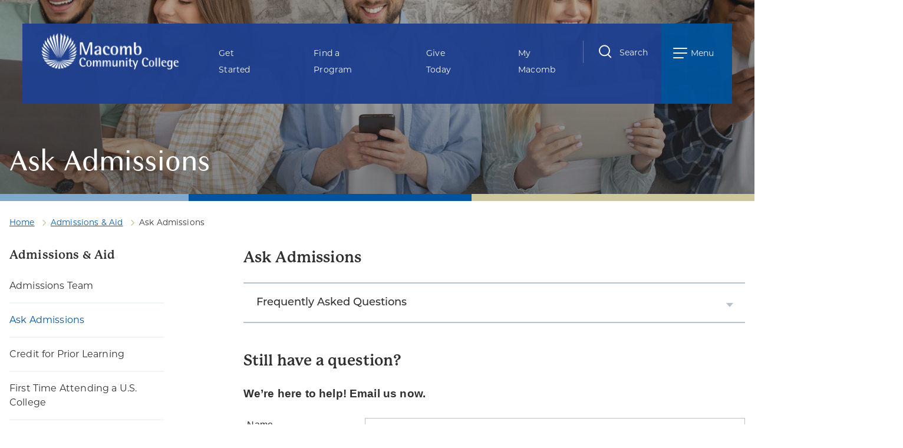

--- FILE ---
content_type: text/html
request_url: https://www.macomb.edu/admissions-aid/ask-admissions.html?prev_page=respiratory-therapy
body_size: 13827
content:
<!DOCTYPE html>
<html xmlns="http://www.w3.org/1999/xhtml" lang="en">
	<head>
		<meta content="IE=edge" http-equiv="X-UA-Compatible"/>
        <meta content="text/html; charset=utf-8" http-equiv="Content-Type"/>
        <meta content="width=device-width, initial-scale=1.0" name="viewport"/>
		<title>
			
    Ask Admissions at Macomb Community College
 
		</title>
		
		<meta content="Have a question about Macomb’s admissions process? Use this handy form and get it answered quickly by a member of our Admissions team." name="description"/>
		    <link href="https://www.macomb.edu/admissions-aid/ask-admissions.html" rel="canonical"/>

		
		
        
        
 

<link href="/_global/images/favicon.ico" rel="icon" type="image/x-icon"/>
<link href="https://use.typekit.net/lix7ljj.css" rel="stylesheet"/>
<link href="/_global/css/styles.css?t=1751480937002" rel="stylesheet"/>
<link href="https://use.fontawesome.com/releases/v6.7.2/css/all.css" rel="stylesheet"/>
<script src="//ajax.googleapis.com/ajax/libs/jquery/3.6.0/jquery.min.js"></script>


<script>(function(w,d,s,l,i){w[l]=w[l]||[];w[l].push({'gtm.start':
new Date().getTime(),event:'gtm.js'});var f=d.getElementsByTagName(s)[0],
j=d.createElement(s),dl=l!='dataLayer'?'&l='+l:'';j.async=true;j.src=
'https://www.googletagmanager.com/gtm.js?id='+i+dl;f.parentNode.insertBefore(j,f);
})(window,document,'script','dataLayer','GTM-KD7FNX6');</script>






 

        



        
       
        
	</head>
	<body>
		<div id="topArea"></div>
        
        
 


<noscript><iframe src=https://www.googletagmanager.com/ns.html?id=GTM-KD7FNX6
height="0" width="0" style="display:none;visibility:hidden"></iframe></noscript>

 

		
<!-- BEGIN:: SCREENREADER -->
<div aria-label="Skip To Main Areas of Site" class="screenreader" role="navigation">
    <a href="#skipToTopNav">Skip To Main Site Navigation</a>
    <a href="#skipToContent">Skip to Content</a>
    <a href="#skipToFooter">Skip To Footer</a>
</div>
<!-- END:: SCREENREADER -->

        
		
 <!-- BEGIN: IT Alert -->


<div id="it-alert" style="display: none;">
    <input aria-expanded="true" aria-hidden="false" aria-label="Emergency Message" class="itAlert-toggle" id="alert-input-primary" title="Emergency Message" type="checkbox"/>
        
    <strong class="messageHeading" id="it-title"></strong>
    <div class="alert-message">
        <div class="wrapper">
           <div class="summary" id="it-summary">
            </div>
        </div>
    </div>
    <label class="toggle-row" for="alert-input-primary">
        <span class="read">Open Alert</span> 
        <span class="close">Collapse Alert</span>              
    </label>
</div>
<!-- END: IT Alert --> 

        
		
 
<!-- BEGIN: Emergency Alert -->
<div aria-label="Alert Dialog" id="alert-popup" role="region" style="display: none;">
    <a class="toggleAlertBtn redBg" href="#popupAlert" id="alertButton" style=""><span class="alertToggleText">Open Alert</span><span>Open or Close Alert Message</span></a>
    <div class="alert redBg white-popup-block angledBorderFade mfp-hide" id="alertMessage">
        <div class="alertMessage" id="popupAlert">
            <div class="mfp-close"><span class="fas fa-close"> </span></div>
            <div class="wrapper">
                <div class="alertTitle" id="emergency-title"></div>
                <div class="summary" id="emergency-summary">
                </div>
            </div>
        </div>
    </div>
</div>
    
<!-- END: Emergency Alert --> 

       
         <div class="headerImpactWrap interiorImpact">

            
			
 















    
    


<header>
    <div class="inner">
        <div class="logo">
            <a href="/">
                <img alt="Macomb Community College" src="/_global/images/macomb-logo-header.png"/>
            </a>
        </div>
        <div class="ctaLinks">
            <ul>
                                    <li>
                        
    
            

                                                    <a href="/admissions-aid/index.html" target="_self">
                            
                    Get Started
                
                    </a> 
                                </li>
                                    <li>
                        
    
            

                                                    <a href="/programs-courses/programs/index.html" target="_self">
                            
                    Find a Program
                
                    </a> 
                                </li>
                                    <li>
                        
    
            

                                                    <a href="/foundation/give-today.html" target="_self">
                            
                    Give Today
                
                    </a> 
                                </li>
                                    <li>
                        
    
    
                        

                                                    <a href="https://my.macomb.edu/" target="_blank">
                            
                    My Macomb
                
                    </a> 
                                </li>
                            </ul>
        </div>
        <div class="search">
            <input class="hidden" id="searchtoggle" name="searchtoggle" type="checkbox"/>
            <div class="searchToggle" tabindex="0">
                <label for="searchtoggle">
                    <span class="searchIcon">
                        <span class="anim-search"></span>
                    </span>
                    <span class="fa fas-search">Search</span>
                </label>
            </div>
            <div class="searchBox">
            <form action="/search/search.html" id="searchBox" method="get" name="search-form">
                <input class="hidden" name="ie" type="hidden" value="UTF-8"/>
                <label for="searchBoxLabel">Keyword Search</label>                          
                <input class="searchField" id="searchBoxLabel" name="q" title="Search..." type="text"/>
                <button name="sa" title="submit" type="submit">
                    <span class="anim-search"></span>
                    <span class="hidden">Search</span>
                </button>
            <input type="hidden" name="as_sfid" value="AAAAAAUcOKkHdYhvRNHeoCgNyNg-ynpCg590Ng9fmeiuozSj2Az5RWE57LzdOXd3MOKptYO97bltBswRjoQYoAXKd1zptNXPL3j69XrDNxJLgIL4E8Sw1iuISSf5kXgQDyaa0O0=" /><input type="hidden" name="as_fid" value="06f516835eed00a49263ad48d98b3ccc37439043" /></form>
        </div>
    </div>
    <label class="menuToggle" for="menutoggle" tabindex="0">
        <div aria-label="Open Menu" class="nav-toggle" role="button"><span></span></div>
        <span class="menuLabel">Menu</span>
    </label>                    
</div>
</header>  



 
			
			
    		
 
















<input class="hidden" id="menutoggle" name="menutoggle" type="checkbox"/>
<nav aria-label="Top Navigation Menu" class="topNav" id="skipToTopNav"> 
    <div class="mainNav">
        <div class="displayWrapper">
             
            <label for="menutoggle" class="menuToggle" tabindex="0">
                <div class="nav-toggle" aria-label="close menu" role="button"><span></span></div>
                <span class="menuLabel">Close</span>
            </label>
            
            <div class="search mobileOnly">            
                    <div class="searchBox">
                        <form action="/search/search.html" id="searchBoxMobile" method="get" name="search-form">
                            <input class="hidden" name="ie" type="hidden" value="UTF-8"/>
                            <label class="hidden" for="searchBoxLabelMobile">Keyword Search</label>                          
                            <input class="searchField" id="searchBoxLabelMobile" name="q" placeholder="Keyword Search" title="Search..." type="text"/>
                            <button name="sa" title="submit" type="submit">
                                <svg xmlns="http://www.w3.org/2000/svg" fill="none" height="27" viewBox="0 0 27 27" width="27">
                                <path d="M21.9386 10.7283C21.9386 13.0958 21.1528 15.2827 19.8291 17.057L26.5056 23.592C27.1648 24.2367 27.1648 25.2838 26.5056 25.9285C25.8464 26.5732 24.7758 26.5732 24.1166 25.9285L17.4401 19.3935C15.626 20.6933 13.3899 21.4566 10.9693 21.4566C4.90981 21.4566 0 16.6547 0 10.7283C0 4.80196 4.90981 0 10.9693 0C17.0288 0 21.9386 4.80196 21.9386 10.7283ZM10.9693 18.1556C11.9666 18.1556 12.9541 17.9635 13.8754 17.5903C14.7968 17.217 15.634 16.6699 16.3391 15.9802C17.0443 15.2905 17.6037 14.4718 17.9853 13.5706C18.367 12.6695 18.5634 11.7037 18.5634 10.7283C18.5634 9.75296 18.367 8.78714 17.9853 7.88602C17.6037 6.9849 17.0443 6.16612 16.3391 5.47643C15.634 4.78674 14.7968 4.23965 13.8754 3.86639C12.9541 3.49314 11.9666 3.30102 10.9693 3.30102C9.97201 3.30102 8.9845 3.49314 8.06314 3.86639C7.14178 4.23965 6.30461 4.78674 5.59943 5.47643C4.89425 6.16612 4.33487 6.9849 3.95323 7.88602C3.57159 8.78714 3.37516 9.75296 3.37516 10.7283C3.37516 11.7037 3.57159 12.6695 3.95323 13.5706C4.33487 14.4718 4.89425 15.2905 5.59943 15.9802C6.30461 16.6699 7.14178 17.217 8.06314 17.5903C8.9845 17.9635 9.97201 18.1556 10.9693 18.1556Z" fill="white"/>
                                </svg>
                                <span class="hidden">Search</span>
                            </button>
                        <input type="hidden" name="as_sfid" value="AAAAAAWUXcrEY_oiIbCo0sfdwA4GfdwSpZe0JCYlOC1AwLHz0jObekjgBBfmIzTERyXzSWPyFjtn6vnPBM4kWZt1YOAibCU0QtDvD0b8IL0sG7MgM_v38Yd6OsqUydNY9ct_TYg=" /><input type="hidden" name="as_fid" value="b3cd2fbca0d07c003729d6bf605149f65e35edba" /></form>
                    </div>
                </div>  
            <div class="leftNavSection">
                <div id="mainMenu">
                    <ul aria-label="Macomb Main Menu" class="parentMenu" role="menubar">
                                                    <li class="menuItem" id="AboutMacomb" role="presentation">
                                <span class="icon"> </span> 
                                
    
        
                                    <a aria-haspopup="true" href="/about-macomb/index.html" role="menuitem" target="_self">
                
                    About Macomb
                            </a> 
                                            <ul aria-label="About Macomb sub menu" class="menuItemContent menuItemDefault " role="menu">
                                                                            <li role="presentation">
                                            
    
        
                                    <a href="/about-macomb/accreditation.html" role="menuitem" target="_self">
                
                    Accreditation
                            </a> 
            
                                        </li>
                                                                            <li role="presentation">
                                            
    
        
                                    <a href="/about-macomb/board-of-trustees/index.html" role="menuitem" target="_self">
                
                    Board of Trustees
                            </a> 
            
                                        </li>
                                                                            <li role="presentation">
                                            
    
        
                                    <a href="/about-macomb/college-police/index.html" role="menuitem" target="_self">
                
                    College Police
                            </a> 
            
                                        </li>
                                                                            <li role="presentation">
                                            
    
        
                                    <a href="/about-macomb/college-policies/index.html" role="menuitem" target="_self">
                
                    College Policies
                            </a> 
            
                                        </li>
                                                                            <li role="presentation">
                                            
    
        
                                    <a href="/about-macomb/consumer-information/index.html" role="menuitem" target="_self">
                
                    Consumer Information
                            </a> 
            
                                        </li>
                                                                            <li role="presentation">
                                            
    
        
                                    <a href="/about-macomb/emeritus-status.html" role="menuitem" target="_self">
                
                    Emeritus Status
                            </a> 
            
                                        </li>
                                                                            <li role="presentation">
                                            
    
        
                                    <a href="/human-resources/index.html" role="menuitem" target="_self">
                
                    Human Resources
                            </a> 
            
                                        </li>
                                                                            <li role="presentation">
                                            
    
        
                                    <a href="/about-macomb/institutional-review-board/index.html" role="menuitem" target="_self">
                
                    Institutional Review Board
                            </a> 
            
                                        </li>
                                                                            <li role="presentation">
                                            
    
        
                                    <a href="/about-macomb/leadership-team.html" role="menuitem" target="_self">
                
                    Leadership Team
                            </a> 
            
                                        </li>
                                                                            <li role="presentation">
                                            
    
        
                                    <a href="/about-macomb/maps-directions/index.html" role="menuitem" target="_self">
                
                    Maps &amp; Directions
                            </a> 
            
                                        </li>
                                                                            <li role="presentation">
                                            
    
        
                                    <a href="/about-macomb/martin-luther-king-jr-day.html" role="menuitem" target="_self">
                
                    MLK Jr. Day of Service
                            </a> 
            
                                        </li>
                                                                            <li role="presentation">
                                            
    
        
                                    <a href="/about-macomb/president.html" role="menuitem" target="_self">
                
                    President's Page
                            </a> 
            
                                        </li>
                                                                            <li role="presentation">
                                            
    
        
                                    <a href="/about-macomb/strategic-plan-2025.html" role="menuitem" target="_self">
                
                    Strategic Plan
                            </a> 
            
                                        </li>
                                                                    </ul>
                            </li>
                                                    <li class="menuItem" id="ProgramsCourses" role="presentation">
                                <span class="icon"> </span> 
                                
    
        
                                    <a aria-haspopup="true" href="/programs-courses/index.html" role="menuitem" target="_self">
                
                    Programs &amp; Courses
                            </a> 
                                            <ul aria-label="Programs &amp; Courses sub menu" class="menuItemContent menuItemDefault " role="menu">
                                                                            <li role="presentation">
                                            
    
        
                                    <a href="/programs-courses/academic-calendar.html" role="menuitem" target="_self">
                
                    Academic Calendar
                            </a> 
            
                                        </li>
                                                                            <li role="presentation">
                                            
    
        
                                    <a href="/programs-courses/apprenticeships/index.html" role="menuitem" target="_self">
                
                    Apprenticeships
                            </a> 
            
                                        </li>
                                                                            <li role="presentation">
                                            
    
        
                                    <a href="/programs-courses/area-interest/index.html" role="menuitem" target="_self">
                
                    Area of Interest
                            </a> 
            
                                        </li>
                                                                            <li role="presentation">
                                            
    
        
                                    <a href="/programs-courses/classes-catalogs.html" role="menuitem" target="_self">
                
                    Catalogs, Courses and Classes
                            </a> 
            
                                        </li>
                                                                            <li role="presentation">
                                            
    
        
                                    <a href="/programs-courses/certificate-programs.html" role="menuitem" target="_self">
                
                    Certificate Programs
                            </a> 
            
                                        </li>
                                                                            <li role="presentation">
                                            
    
        
                                    <a href="/programs-courses/classroom-experience.html" role="menuitem" target="_self">
                
                    Classroom Experience
                            </a> 
            
                                        </li>
                                                                            <li role="presentation">
                                            
    
        
                                    <a href="/programs-courses/programs/index.html" role="menuitem" target="_self">
                
                    Find a Program
                            </a> 
            
                                        </li>
                                                                            <li role="presentation">
                                            
    
        
                                    <a href="/programs-courses/k-12-programs.html" role="menuitem" target="_self">
                
                    K-12 Programs
                            </a> 
            
                                        </li>
                                                                            <li role="presentation">
                                            
    
        
                                    <a href="/programs-courses/maritime-manufacturing-training.html" role="menuitem" target="_self">
                
                    Maritime Manufacturing Training
                            </a> 
            
                                        </li>
                                                                            <li role="presentation">
                                            
    
        
                                    <a href="/programs-courses/online-learning.html" role="menuitem" target="_self">
                
                    Online Learning
                            </a> 
            
                                        </li>
                                                                            <li role="presentation">
                                            
    
        
                                    <a href="/admissions-aid/transfer-opportunities/index.html" role="menuitem" target="_self">
                
                    Transfer Opportunities
                            </a> 
            
                                        </li>
                                                                            <li role="presentation">
                                            
    
        
                                    <a href="/programs-courses/travel-based-learning.html" role="menuitem" target="_self">
                
                    Travel-based Learning
                            </a> 
            
                                        </li>
                                                                            <li role="presentation">
                                            
    
        
                                    <a href="/programs-courses/university-center/index.html" role="menuitem" target="_self">
                
                    University Center
                            </a> 
            
                                        </li>
                                                                            <li role="presentation">
                                            
    
        
                                    <a href="/programs-courses/workforce-continuing-education/index.html" role="menuitem" target="_self">
                
                    Workforce &amp; Continuing Education
                            </a> 
            
                                        </li>
                                                                    </ul>
                            </li>
                                                    <li class="menuItem" id="GetStarted" role="presentation">
                                <span class="icon"> </span> 
                                
    
        
                                    <a aria-haspopup="true" href="/admissions-aid/index.html" role="menuitem" target="_self">
                
                    Get Started
                            </a> 
                                            <ul aria-label="Get Started sub menu" class="menuItemContent menuItemDefault " role="menu">
                                                                            <li role="presentation">
                                            
    
        
                                    <a href="/programs-courses/academic-calendar.html" role="menuitem" target="_self">
                
                    Academic Calendar
                            </a> 
            
                                        </li>
                                                                            <li role="presentation">
                                            
    
        
                                    <a href="/admissions-aid/admissions.html" role="menuitem" target="_self">
                
                    Admissions
                            </a> 
            
                                        </li>
                                                                            <li role="presentation">
                                            
    
        
                                    <a href="/admissions-aid/credit-for-prior-learning/index.html" role="menuitem" target="_self">
                
                    Credit for Prior Learning
                            </a> 
            
                                        </li>
                                                                            <li role="presentation">
                                            
    
        
                                    <a href="/admissions-aid/first-time-college.html" role="menuitem" target="_self">
                
                    First Time attending a U.S. College
                            </a> 
            
                                        </li>
                                                                            <li role="presentation">
                                            
    
        
                                    <a href="/admissions-aid/guest-students.html" role="menuitem" target="_self">
                
                    Guest Students
                            </a> 
            
                                        </li>
                                                                            <li role="presentation">
                                            
    
        
                                    <a href="/admissions-aid/high-school-articulation-agreements.html" role="menuitem" target="_self">
                
                    High School Articulation Agreements
                            </a> 
            
                                        </li>
                                                                            <li role="presentation">
                                            
    
        
                                    <a href="/admissions-aid/high-school-students.html" role="menuitem" target="_self">
                
                    High School Students
                            </a> 
            
                                        </li>
                                                                            <li role="presentation">
                                            
    
        
                                    <a href="/admissions-aid/international-students/index.html" role="menuitem" target="_self">
                
                    International Students
                            </a> 
            
                                        </li>
                                                                            <li role="presentation">
                                            
    
        
                                    <a href="/admissions-aid/placement-testing.html" role="menuitem" target="_self">
                
                    Placement Testing
                            </a> 
            
                                        </li>
                                                                            <li role="presentation">
                                            
    
        
                                    <a href="/admissions-aid/returning-students.html" role="menuitem" target="_self">
                
                    Returning Students
                            </a> 
            
                                        </li>
                                                                            <li role="presentation">
                                            
    
        
                                    <a href="/admissions-aid/selective-admissions.html" role="menuitem" target="_self">
                
                    Selective Admissions
                            </a> 
            
                                        </li>
                                                                            <li role="presentation">
                                            
    
        
                                    <a href="/admissions-aid/transferring-to-macomb.html" role="menuitem" target="_self">
                
                    Transferring to Macomb
                            </a> 
            
                                        </li>
                                                                            <li role="presentation">
                                            
    
        
                                    <a href="/admissions-aid/veteran-military-services/index.html" role="menuitem" target="_self">
                
                    Veteran &amp; Military Services
                            </a> 
            
                                        </li>
                                                                    </ul>
                            </li>
                                                    <li class="menuItem" id="CostAid" role="presentation">
                                <span class="icon"> </span> 
                                
    
        
                                    <a aria-haspopup="true" href="/admissions-aid/paying-for-college/index.html" role="menuitem" target="_self">
                
                    Cost &amp; Aid
                            </a> 
                                            <ul aria-label="Cost &amp; Aid sub menu" class="menuItemContent menuItemDefault " role="menu">
                                                                            <li role="presentation">
                                            
    
        
                                    <a href="/admissions-aid/paying-for-college/college-work-study.html" role="menuitem" target="_self">
                
                    College Work-Study
                            </a> 
            
                                        </li>
                                                                            <li role="presentation">
                                            
    
        
                                    <a href="/admissions-aid/paying-for-college/fafsa-resource.html" role="menuitem" target="_self">
                
                    FAFSA
                            </a> 
            
                                        </li>
                                                                            <li role="presentation">
                                            
    
        
                                    <a href="/admissions-aid/paying-for-college/grants-loans.html" role="menuitem" target="_self">
                
                    Grants and Loans
                            </a> 
            
                                        </li>
                                                                            <li role="presentation">
                                            
    
        
                                    <a href="/admissions-aid/paying-for-college/macomb-tuition-advantage.html" role="menuitem" target="_self">
                
                    Macomb Tuition Advantage
                            </a> 
            
                                        </li>
                                                                            <li role="presentation">
                                            
    
        
                                    <a href="/admissions-aid/paying-for-college/michigan-reconnect.html" role="menuitem" target="_self">
                
                    Michigan Reconnect
                            </a> 
            
                                        </li>
                                                                            <li role="presentation">
                                            
    
        
                                    <a href="/admissions-aid/paying-for-college/net-price-calculator.html" role="menuitem" target="_self">
                
                    Net Price Calculator
                            </a> 
            
                                        </li>
                                                                            <li role="presentation">
                                            
    
        
                                    <a href="/admissions-aid/paying-for-college/residency-explained.html" role="menuitem" target="_self">
                
                    Residency Explained
                            </a> 
            
                                        </li>
                                                                            <li role="presentation">
                                            
    
        
                                    <a href="/admissions-aid/paying-for-college/scholarships.html" role="menuitem" target="_self">
                
                    Scholarships
                            </a> 
            
                                        </li>
                                                                            <li role="presentation">
                                            
    
        
                                    <a href="/admissions-aid/paying-for-college/tuition-fees-payment-options.html" role="menuitem" target="_self">
                
                    Tuition, Fees &amp; Payment Options
                            </a> 
            
                                        </li>
                                                                            <li role="presentation">
                                            
    
        
                                    <a href="/admissions-aid/paying-for-college/tuition-free-opportunities.html" role="menuitem" target="_self">
                
                    Tuition-Free Opportunities
                            </a> 
            
                                        </li>
                                                                            <li role="presentation">
                                            
    
        
                                    <a href="/admissions-aid/paying-for-college/tuition-payment-plan.html" role="menuitem" target="_self">
                
                    Tuition Payment Plan
                            </a> 
            
                                        </li>
                                                                            <li role="presentation">
                                            
    
        
                                    <a href="/admissions-aid/veteran-military-services/index.html" role="menuitem" target="_self">
                
                    Veteran &amp; Military Services
                            </a> 
            
                                        </li>
                                                                    </ul>
                            </li>
                                                    <li class="menuItem" id="StudentLife" role="presentation">
                                <span class="icon"> </span> 
                                
    
        
                                    <a aria-haspopup="true" href="/student-life/index.html" role="menuitem" target="_self">
                
                    Student Life
                            </a> 
                                            <ul aria-label="Student Life sub menu" class="menuItemContent menuItemDefault " role="menu">
                                                                            <li role="presentation">
                                            
    
    
                    
                                    <a href="https://www.macombmonarchs.com/" role="menuitem" target="_blank">
                
                    Athletics
                            </a> 
            
                                        </li>
                                                                            <li role="presentation">
                                            
    
        
                                    <a href="/student-life/MMII.html" role="menuitem" target="_self">
                
                    Macomb Multicultural International Initiatives
                            </a> 
            
                                        </li>
                                                                            <li role="presentation">
                                            
    
        
                                    <a href="/student-life/macomb-onecard.html" role="menuitem" target="_self">
                
                    Macomb OneCard
                            </a> 
            
                                        </li>
                                                                            <li role="presentation">
                                            
    
        
                                    <a href="/student-life/student-centers.html" role="menuitem" target="_self">
                
                    Student Centers
                            </a> 
            
                                        </li>
                                                                    </ul>
                            </li>
                                                    <li class="menuItem" id="StudentResources" role="presentation">
                                <span class="icon"> </span> 
                                
    
        
                                    <a aria-haspopup="true" href="/student-resources/index.html" role="menuitem" target="_self">
                
                    Student Resources
                            </a> 
                                            <ul aria-label="Student Resources sub menu" class="menuItemContent menuItemDefault " role="menu">
                                                                            <li role="presentation">
                                            
    
        
                                    <a href="/student-resources/academic-success-center.html" role="menuitem" target="_self">
                
                    Academic Success Center
                            </a> 
            
                                        </li>
                                                                            <li role="presentation">
                                            
    
        
                                    <a href="/student-resources/bookstores.html" role="menuitem" target="_self">
                
                    Bookstores
                            </a> 
            
                                        </li>
                                                                            <li role="presentation">
                                            
    
        
                                    <a href="/student-resources/campus-community-care-team.html" role="menuitem" target="_self">
                
                    Campus Community Care Team
                            </a> 
            
                                        </li>
                                                                            <li role="presentation">
                                            
    
        
                                    <a href="/student-resources/career-services/index.html" role="menuitem" target="_self">
                
                    Career Services
                            </a> 
            
                                        </li>
                                                                            <li role="presentation">
                                            
    
        
                                    <a href="/student-resources/child-care-resources.html" role="menuitem" target="_self">
                
                    Child Care Resources
                            </a> 
            
                                        </li>
                                                                            <li role="presentation">
                                            
    
        
                                    <a href="/student-resources/computer-labs.html" role="menuitem" target="_self">
                
                    Computer Labs
                            </a> 
            
                                        </li>
                                                                            <li role="presentation">
                                            
    
        
                                    <a href="/student-resources/counseling-academic-advising.html" role="menuitem" target="_self">
                
                    Counseling and Academic Advising
                            </a> 
            
                                        </li>
                                                                            <li role="presentation">
                                            
    
        
                                    <a href="/student-resources/health-insurance-marketplace.html" role="menuitem" target="_self">
                
                    Health Insurance Marketplace
                            </a> 
            
                                        </li>
                                                                            <li role="presentation">
                                            
    
        
                                    <a href="/student-resources/library/index.html" role="menuitem" target="_self">
                
                    Library
                            </a> 
            
                                        </li>
                                                                            <li role="presentation">
                                            
    
        
                                    <a href="/student-resources/policies-rights-responsibilities.html" role="menuitem" target="_self">
                
                    Policies on Rights and Responsibilities
                            </a> 
            
                                        </li>
                                                                            <li role="presentation">
                                            
    
        
                                    <a href="/student-resources/student-access-services.html" role="menuitem" target="_self">
                
                    Student Access Services
                            </a> 
            
                                        </li>
                                                                            <li role="presentation">
                                            
    
        
                                    <a href="/admissions-aid/veteran-military-services/index.html" role="menuitem" target="_self">
                
                    Veteran &amp; Military Services
                            </a> 
            
                                        </li>
                                                                    </ul>
                            </li>
                                            </ul>
                </div>
            </div> 
            <div class="rightNavSection">
                <div class="mobileTopBorder"></div>
                <div class="search desktopOnly">            
                    <div class="searchBox">
                        <form action="/search/search.html" id="searchBox" method="get" name="search-form">
                            <input class="hidden" name="ie" type="hidden" value="UTF-8"/>
                            <label class="hidden" for="searchBoxLabel">Keyword Search</label>                          
                            <input class="searchField" id="searchBoxLabel" name="q" placeholder="Keyword Search" title="Search..." type="text"/>
                            <button name="sa" title="submit" type="submit">
                                <svg xmlns="http://www.w3.org/2000/svg" fill="none" height="27" viewBox="0 0 27 27" width="27">
                                <path d="M21.9386 10.7283C21.9386 13.0958 21.1528 15.2827 19.8291 17.057L26.5056 23.592C27.1648 24.2367 27.1648 25.2838 26.5056 25.9285C25.8464 26.5732 24.7758 26.5732 24.1166 25.9285L17.4401 19.3935C15.626 20.6933 13.3899 21.4566 10.9693 21.4566C4.90981 21.4566 0 16.6547 0 10.7283C0 4.80196 4.90981 0 10.9693 0C17.0288 0 21.9386 4.80196 21.9386 10.7283ZM10.9693 18.1556C11.9666 18.1556 12.9541 17.9635 13.8754 17.5903C14.7968 17.217 15.634 16.6699 16.3391 15.9802C17.0443 15.2905 17.6037 14.4718 17.9853 13.5706C18.367 12.6695 18.5634 11.7037 18.5634 10.7283C18.5634 9.75296 18.367 8.78714 17.9853 7.88602C17.6037 6.9849 17.0443 6.16612 16.3391 5.47643C15.634 4.78674 14.7968 4.23965 13.8754 3.86639C12.9541 3.49314 11.9666 3.30102 10.9693 3.30102C9.97201 3.30102 8.9845 3.49314 8.06314 3.86639C7.14178 4.23965 6.30461 4.78674 5.59943 5.47643C4.89425 6.16612 4.33487 6.9849 3.95323 7.88602C3.57159 8.78714 3.37516 9.75296 3.37516 10.7283C3.37516 11.7037 3.57159 12.6695 3.95323 13.5706C4.33487 14.4718 4.89425 15.2905 5.59943 15.9802C6.30461 16.6699 7.14178 17.217 8.06314 17.5903C8.9845 17.9635 9.97201 18.1556 10.9693 18.1556Z" fill="white"/>
                                </svg>
                                <span class="hidden">Search</span>
                            </button>
                        <input type="hidden" name="as_sfid" value="AAAAAAXi7CIoTamxZX5Wnrhf_UciN5qlkpDMhkV8ObHssjNlgSP8Ax_bVe1Pvkrz3QFOTQLOV2cdrwdPHQfhRVw2M3q7h4IiH2aj5nhIUoKnHEcgv3yLXcM3IKCRZ9ez04YpE7w=" /><input type="hidden" name="as_fid" value="b3cd2fbca0d07c003729d6bf605149f65e35edba" /></form>
                    </div>
                </div>  
                <div class="bottomResourceLinks">
                    <ul>      
                                                                                <li>
                                    
    
    
                        

                                                    <a class="btnOutline" href="https://www.macombcenter.com/" target="_blank">           
                            
                    Macomb Center for the Performing Arts
                
                    </a> 
                                        </li>
                            
                           
                                                                                <li>
                                    
    
    
                        

                                                    <a class="btnOutline" href="https://www.lorenzoculturalcenter.com/" target="_blank">           
                            
                    Lorenzo Cultural Center
                
                    </a> 
                                        </li>
                            
                           
                                                                                <li>
                                    
    
            

                                                    <a class="btnOutline" href="/programs-courses/university-center/index.html" target="_self">           
                            
                    University Center
                
                    </a> 
                                        </li>
                            
                           
                                                                                <li>
                                    
    
            

                                                    <a class="btnOutline" href="/contact-us/index.html" target="_self">           
                            
                    Contact Macomb
                
                    </a> 
                                        </li>
                            
                           
                                            </ul>
                </div>
                <div class="twoColumnMenu">
                    <div class="rightLinks">
                        <span class="title">Quick Links</span>
                        <ul class="quicklinks twocol">
                                                            <li>
                                    
    

    
                    
                                    <a href="https://online.macomb.edu/?_ga=2.218274777.1759516750.1650887346-1193985881.1648580708" target="_blank">
                
                    Canvas
                            </a> 
                                            </li>
                                                            <li>
                                    
    

        
                                    <a href="/foundation/give-today.html" target="_self">
                
                    Give Today
                            </a> 
                                            </li>
                                                            <li>
                                    
    

        
                                    <a href="/student-resources/library/index.html" target="_self">
                
                    Library
                            </a> 
                                            </li>
                                                            <li>
                                    
    

        
                                    <a href="/foundation/index.html" target="_self">
                
                    Foundation
                            </a> 
                                            </li>
                                                            <li>
                                    
    

    
                    
                                    <a href="https://my.macomb.edu/" target="_blank">
                
                    My Macomb
                            </a> 
                                            </li>
                                                            <li>
                                    
    

        
                                    <a href="/news/index.html" target="_self">
                
                    Newsroom
                            </a> 
                                            </li>
                                                    </ul>
                    </div>
                    <div class="rightLinks">  
                        <span class="title">Information For</span>
                        <ul class="infoForLinks twocol">
                                                            <li>
                                    
    
    
        
                                    <a href="/business/index.html" target="_self">
                
                    Business
                            </a> 
                                            </li>
                                                            <li>
                                    
    
    
        
                                    <a href="/community/index.html" target="_self">
                
                    Community
                            </a> 
                                            </li>
                                                            <li>
                                    
    
    
        
                                    <a href="/current-students/index.html" target="_self">
                
                    Current Students
                            </a> 
                                            </li>
                                                    </ul>
                    </div>
                </div>
                <div class="twoColumnMenu">
                    <div class="rightLinks"> 
                        <span class="title">Social Links</span>
                        <ul class="socialLinks">
                                                            <li>
                                            
     <a aria-label="Facebook will open in a new window" href="http://www.facebook.com/MacombCC" target="_blank">
        <span>Facebook</span>
        <em aria-hidden="true" class="fab fa-facebook-f">
             &nbsp; 
        </em>
    </a>
     
                                </li>
                                                            <li>
                                            
     <a aria-label="Instagram will open in a new window" href="http://www.instagram.com/MacombCC" target="_blank">
        <span>Instagram</span>
        <em aria-hidden="true" class="fab fa-instagram">
             &nbsp; 
        </em>
    </a>
     
                                </li>
                                                            <li>
                                            
     <a aria-label="LinkedIn will open in a new window" href="https://www.linkedin.com/school/macomb-community-college/" target="_blank">
        <span>LinkedIn</span>
        <em aria-hidden="true" class="fab fa-linkedin">
             &nbsp; 
        </em>
    </a>
     
                                </li>
                                                            <li>
                                            
     <a aria-label="TikTok will open in a new window" href="https://www.tiktok.com/@macombcc" target="_blank">
        <span>TikTok</span>
        <em aria-hidden="true" class="fab fa-tiktok">
             &nbsp; 
        </em>
    </a>
     
                                </li>
                                                            <li>
                                            
     <a aria-label="YouTube will open in a new window" href="http://www.youtube.com/MacombCollege/" target="_blank">
        <span>YouTube</span>
        <em aria-hidden="true" class="fab fa-youtube">
             &nbsp; 
        </em>
    </a>
     
                                </li>
                                                    </ul>
                    </div>
                    <div class="rightLinks">
                        <span class="title">Contact Macomb</span>            
                        <ul class="contactlist">                  
                          <li>
                            <svg xmlns="http://www.w3.org/2000/svg" fill="none" height="23" viewBox="0 0 23 23" width="23">
                                <g clip-path="url(#clip0_206_721)">
                                <path d="M14.5075 21.7525C15.5598 22.4315 16.8139 22.7274 18.0587 22.5904C19.3035 22.4535 20.4632 21.8921 21.3428 21.0007L22.1118 20.2488C22.4489 19.904 22.6377 19.4408 22.6377 18.9587C22.6377 18.4763 22.4489 18.0132 22.1118 17.6684L18.8479 14.4387C18.506 14.1027 18.0458 13.9144 17.5663 13.9144C17.0869 13.9144 16.6266 14.1027 16.2847 14.4387C15.9399 14.7759 15.4768 14.9646 14.9945 14.9646C14.5123 14.9646 14.0492 14.7759 13.7044 14.4387L8.57787 9.31224C8.40685 9.14372 8.27105 8.94286 8.17834 8.72137C8.08565 8.49988 8.03793 8.26218 8.03793 8.02207C8.03793 7.78197 8.08565 7.54427 8.17834 7.32278C8.27105 7.10129 8.40685 6.90045 8.57787 6.73191C8.91391 6.38996 9.10222 5.92972 9.10222 5.45028C9.10222 4.97086 8.91391 4.5106 8.57787 4.16865L5.33114 0.921883C4.9863 0.584757 4.52318 0.395996 4.04084 0.395996C3.55866 0.395996 3.09554 0.584757 2.7507 0.921883L1.99893 1.69086C1.10752 2.57047 0.546152 3.73018 0.409138 4.975C0.272287 6.21983 0.568001 7.47384 1.24699 8.52619C4.78439 13.7394 9.28522 18.2286 14.5075 21.7525Z" fill="white"/>
                                </g>
                                <defs>
                                <clipPath id="clip0_206_721">
                                <rect fill="white" height="23" transform="matrix(-1 0 0 1 23 0)" width="23"/>
                                </clipPath>
                                </defs>
                            </svg>
                            <div>
                                <a aria-label="Toll Free Phone Number" href="tel:18666226621">
                                    <span>866.Macomb1 - Toll Free</span>                
                                </a>
                                <a aria-label="Local Phone Number" href="tel:15864457999">
                                    <span>586.445.7999 - Local</span>                
                                </a>
                            </div>
                          </li>
                          <li>              
                            <svg xmlns="http://www.w3.org/2000/svg" fill="none" height="27" viewBox="0 0 20 27" width="20">
                                <path clip-rule="evenodd" d="M2.89286 3.375C2.89286 3.10872 3.10872 2.89286 3.375 2.89286H15.9107C16.177 2.89286 16.3929 3.10872 16.3929 3.375V23.625C16.3929 23.8913 16.177 24.1071 15.9107 24.1071H3.47504C3.46541 24.1031 3.45428 24.0983 3.44179 24.0925C3.35284 24.0506 3.23879 23.9804 3.13063 23.8881C3.02147 23.7951 2.95064 23.7074 2.91361 23.6443C2.90223 23.6248 2.89604 23.6113 2.89286 23.6034V3.375ZM3.375 0C1.51104 0 0 1.51104 0 3.375V23.625C0 24.7665 0.696716 25.6145 1.25357 26.0893C1.55468 26.346 1.88632 26.5582 2.21365 26.7117C2.51135 26.8513 2.92715 27 3.375 27H15.9107C17.7747 27 19.2857 25.489 19.2857 23.625V3.375C19.2857 1.51104 17.7747 0 15.9107 0H3.375ZM8.67857 18.8036C7.87974 18.8036 7.23214 19.4512 7.23214 20.25C7.23214 21.0488 7.87974 21.6964 8.67857 21.6964H10.6071C11.406 21.6964 12.0536 21.0488 12.0536 20.25C12.0536 19.4512 11.406 18.8036 10.6071 18.8036H8.67857Z" fill="white" fill-rule="evenodd"/>
                            </svg>
                            <div>
                                <a aria-label="Texting Number" href="sms:+15863498900">
                                    <span>586.349.8900 - Text</span>                
                                </a>
                            </div>
                          </li>
                          <li>
                            <svg xmlns="http://www.w3.org/2000/svg" fill="none" height="26" viewBox="0 0 26 26" width="26">
                                <g clip-path="url(#clip0_206_716)">
                                <path d="M23.2144 3.25H2.78585C1.76018 3.25 0.928711 4.08148 0.928711 5.10714V20.8929C0.928711 21.9186 1.76018 22.75 2.78585 22.75H23.2144C24.2401 22.75 25.0716 21.9186 25.0716 20.8929V5.10714C25.0716 4.08148 24.2401 3.25 23.2144 3.25Z" stroke="white" stroke-linecap="round" stroke-linejoin="round" stroke-width="2"/>
                                <path d="M0.928711 5.57129L11.8116 12.1163C12.1453 12.3122 12.5658 12.4195 13.0001 12.4195C13.4344 12.4195 13.855 12.3122 14.1887 12.1163L25.0716 5.57129" stroke="white" stroke-linecap="round" stroke-linejoin="round" stroke-width="2"/>
                                </g>
                                <defs>
                                <clipPath id="clip0_206_716">
                                <rect fill="white" height="26" width="26"/>
                                </clipPath>
                                </defs>
                            </svg>
                            <div>
                                <a aria-label="Texting Number" href="mailto:answer@macomb.edu">
                                    <span>answer@macomb.edu</span>                
                                </a>
                            </div>
                          </li>             
                        </ul>
                    </div>
                </div>
            </div>     
       </div>
    </div>
</nav>













 
			
            


    <section class="image-impact">
        <img alt="Ask Admissions" aria-hidden="true" class="clear-impact-image" loading="lazy" src="https://www.macomb.edu/_global/images/impact-clear.png"/>
        <img alt="Ask Admissions" src="https://www.macomb.edu/resources/images/lp-headers/ask-admissions-HD.jpg"/>

    <div class="impact-overlay"></div>
    <div class="caption wrapper-1450">
        <h1 class="title">Ask Admissions</h1>
            </div>
</section>





        

</div>
        
        



 <main id="skipToContent" class="interior-page wrapper-1450">

        
                       <div class="breadcrumbs">
	<ul>
        <li><a href="/">Home</a></li>
                                                    <li><i class="fas fa-chevron-right"></i><a href="https://www.macomb.edu/admissions-aid/index.html">Admissions &amp; Aid</a></li>
                                                <li><i class="fas fa-chevron-right"></i>Ask Admissions</li>
                        </ul>
</div>





        
		
		

 <div class="interior-page-layout">

		
		

































    
    
<div class="left-navigation section-padding">
    <div id="skipToLeftNav"></div>
        <h2>
                        <a href="https://www.macomb.edu/admissions-aid/index.html">
            	            Admissions &amp; Aid
	                    </a>
        </h2>

        <button aria-controls="sidenav" aria-expanded="false" aria-label="Open left navigation" id="open-sideNav-button">Navigation <span class="down-arrow"><i class="fas fa-caret-down"></i></span></button>
        <nav aria-label="Left Navigation Menu" class="leftnav" id="sidenav">
        <ul class="sideNav-pagelinks">
                                                                                                                                            
    
            
        
            <li>
            <a href="https://www.macomb.edu/admissions-aid/admissions-team.html"><span>Admissions Team</span></a></li>
                                                                                                                    
    
            
            
            <li class="active">
            <a href="https://www.macomb.edu/admissions-aid/ask-admissions.html"><span>Ask Admissions</span></a></li>
                                                                                            
        
        
    
            
        
    
        
                <li>
                        <a href="https://www.macomb.edu/admissions-aid/credit-for-prior-learning/index.html">Credit for Prior Learning</a>
           
                                </li>
                                                                                                        
    
            
        
            <li>
            <a href="https://www.macomb.edu/admissions-aid/first-time-college.html"><span>First Time Attending a U.S. College</span></a></li>
                                                                                                                    
    
            
        
            <li>
            <a href="https://www.macomb.edu/admissions-aid/guest-students.html"><span>Guest Students</span></a></li>
                                                                                                                    
    
            
        
            <li>
            <a href="https://www.macomb.edu/admissions-aid/high-school-articulation-agreements.html"><span>High School Articulation Agreements</span></a></li>
                                                                                                                    
    
            
        
            <li>
            <a href="https://www.macomb.edu/admissions-aid/high-school-students.html"><span>High School Students</span></a></li>
                                                                                            
        
        
    
            
        
    
        
                <li>
                        <a href="https://www.macomb.edu/admissions-aid/international-students/index.html">International Students</a>
           
                                </li>
                                                                                
        
        
    
            
        
    
        
                <li>
                        <a href="https://www.macomb.edu/admissions-aid/paying-for-college/index.html">Paying for College</a>
           
                                </li>
                                                                                                        
    
            
        
            <li>
            <a href="https://www.macomb.edu/admissions-aid/placement-testing.html"><span>Placement</span></a></li>
                                                                                                                    
    
            
        
            <li>
            <a href="https://www.macomb.edu/admissions-aid/returning-students.html"><span>Returning Students</span></a></li>
                                                                                                                    
    
            
        
            <li>
            <a href="https://www.macomb.edu/admissions-aid/selective-admissions.html"><span>Selective Admissions</span></a></li>
                                                                                                                    
    
            
        
            <li>
            <a href="https://www.macomb.edu/admissions-aid/transferring-to-macomb.html"><span>Transferring from another U.S. college</span></a></li>
                                                                                            
        
        
    
            
        
    
        
                <li>
                        <a href="https://www.macomb.edu/admissions-aid/transfer-opportunities/index.html">Transfer Opportunities</a>
           
                                </li>
                                                                                
        
        
    
            
        
    
        
                <li>
                        <a href="https://www.macomb.edu/admissions-aid/veteran-military-services/index.html">Veteran &amp; Military Services</a>
           
                                </li>
                                                                                                        
    
            
        
            <li>
            <a href="https://www.macomb.edu/admissions-aid/request-more-information.html"><span>Request More Information</span></a></li>
                                                                                                                    
    
            
        
            <li>
            <a href="https://www.macomb.edu/admissions-aid/admissions.html"><span>Admissions</span></a></li>
                                                            </ul>

                <div class="desktop-cta-widget-section">
                    <!-- CALL TO ACTION LINKS -->
                    <div class="leftNav-ctas">
                       
                                
                     
                    	
	                                                    </div>

                                                                     
                                                
    
                        
                        
                                                              
              </div>
            </nav>
</div>


		
		
		















































<div>
             
    
    
    <section aria-label="Ask Admissions" class="accordion section-padding" data-allow-multiple="">
        <div class="wrapper-1180">
                	        <h2>Ask Admissions</h2>
                
                                        
                <h3>
                    <button aria-controls="accordion-set-1-controls" aria-disabled="false" aria-expanded="false" class="accordionTrigger" id="accordion-set-1">
                        <span class="accordionTitle">Frequently Asked Questions<span class="accordionIcon"></span></span>
                     </button>
                </h3>
                <div aria-labelledby="accordion-set-1" class="accordionPanel" hidden="" id="accordion-set-1-controls" role="region">
                   <p><strong>Q: How do I apply to Macomb?</strong></p>
<p>A: If this is your first time attending Macomb, you&#8217;ll need to create an&#160;<a href="https://macomb.elluciancrmrecruit.com/Apply/Account/Login" rel="noopener" target="_blank">Admissions Account</a>. After that, you&#8217;ll be able to complete and submit your application within the account.</p>
<p><strong>Q: I applied, now what do I do?</strong></p>
<p>A: After you receive a confirmation email that your application was received, the Admissions &amp; Outreach Office will review and process your application. Once that happens, you&#8217;ll receive a second email with your Macomb student ID number and a link to log into your&#160;<a href="https://macomb.elluciancrmrecruit.com/Apply/Account/Login" rel="noopener" target="_blank">Admissions Account</a>. From there, follow the steps to become an admitted student.</p>
<p><strong>Q: I previously applied and was admitted to Macomb. Do I need to reapply?</strong></p>
<p>A: If you have never registered for any academic classes at Macomb, then YES, please submit a new <a href="https://macomb.elluciancrmrecruit.com/Apply/Account/Login" rel="noopener" target="_blank">application</a>.</p>
<p>If you have previously registered for academic classes at Macomb, then NO, please submit a <a href="https://app.perfectforms.com/PresentationServer/Form.aspx/Play/VDpmgAcE?f=VDpmgAcE" rel="noopener" target="_blank">Student Update Form</a>.</p>
<p><strong>Q: Is there an age requirement to be a student at Macomb?</strong></p>
<p>A: Students must be in at least 9th grade at the time they attend Macomb. In most programs, students of all ages can take courses. There are a few in health care and public safety, however, that do have age restrictions. Students younger than 9th grade are encouraged to explore our <a href="https://www.macomb.edu/programs-courses/k-12-programs.html">K-12 program</a> options.</p>
<p><strong>Q: Does Macomb accept students who are undocumented?</strong></p>
<p>A: Yes. There are no federal or state restrictions on undocumented individuals attending Macomb or any U.S. college or university.</p>
<p><strong>Q: Are SAT or ACT scores required for admission to Macomb?</strong></p>
<p>A: No, providing SAT or ACT scores is optional.</p>
<p><strong>Q: When does the semester start?</strong></p>
<p>A: You can find semester start dates, as well as other important application and registration dates by viewing our&#160;<a href="https://www.macomb.edu/programs-courses/academic-calendar.html">academic calendar</a>.</p>
<p><strong>Q: How much does tuition cost?</strong></p>
<p>A: Our Tuition &amp; Fees schedule can be found on the <a href="https://www.macomb.edu/admissions-aid/paying-for-college/tuition-fees-payment-options.html">Tuition, Fees and Payment Options</a>&#160;page. Scroll down to the &#8220;What are the Tuition and Fees?&#8221; section and click on the appropriate academic year to find information on tuition, as well as a cost breakdown.</p>
<p>&#160;</p>
                </div>
                    </div>
     </section>
                        
   
    
        
    
        
        
    <section class="section-padding">
           <div class="wysiwyg">
    
            <h2>Still have a question?</h2>
       
    <script async="true" data-clive-id="4883" data-clive-type="form" src="https://live.clive.cloud/forms/4883/embed"></script>
           </div>
       
    </section>
  
       </div>


		
		























      


 <div class="mobile-cta-widget-section section-padding">
     
        
    <div class="leftNav-ctas">

                
                    
    	
	    </div>			

    
    </div>
		
		
		
		
</div>


		



</main>
	
        
		
		
 














    
    

                                                                                

<footer id="skipToFooter">
    <div class="row">
        <div class="contact">
            <img alt="Macomb Logo" src="/_global/images/macomb-logo-footer.png"/>
            <a class="phone fas fa-phone-alt" href="tel:18666226621">866.Macomb1 - Toll Free</a>
            <a class="phone" href="tel:15864457999">586.445.7999 - Local</a>
            <a class="phone fas fa-mobile-alt" href="sms:+15863498900">586.349.8900 - Text</a>
            <a class="email fas fa-envelope-square" href="mailto:answer@macomb.edu">answer@macomb.edu</a>
        </div>
        
                     <div class="linkColumn">
                <ul>
                                            <li>
                                
    
            

                                                    <a href="/accessibility.html" target="_self">
                            
                    Accessibility at Macomb
                
                    </a> 
                                    </li>
                                            <li>
                                
    
            

                                                    <a href="/about-macomb/college-police/index.html" target="_self">
                            
                    Campus Safety Information &amp; Resources
                
                    </a> 
                                    </li>
                                            <li>
                                
    
            

                                                    <a href="/about-macomb/college-policies/index.html" target="_self">
                            
                    College Policies
                
                    </a> 
                                    </li>
                                            <li>
                                
    
            

                                                    <a href="/about-macomb/college-policies/institutional/complaint-procedure.html" target="_self">
                            
                    Complaint Procedure
                
                    </a> 
                                    </li>
                                            <li>
                                
    
            

                                                    <a href="/human-resources/employment-opportunities.html" target="_self">
                            
                    Employment Opportunities
                
                    </a> 
                                    </li>
                                    </ul>                    
            </div>
                        
                    <div class="linkColumn last">
                <ul>
                                            <li>
                                
    
    
                        

                                                    <a href="https://events.macomb.edu" target="_blank">
                            
                    Events Calendar
                
                    </a> 
                                    </li>
                                            <li>
                                
    
            

                                                    <a href="/contact-us/faculty/index.html" target="_self">
                            
                    Faculty Directory
                
                    </a> 
                                    </li>
                                            <li>
                                
    
            

                                                    <a href="/student-resources/library/index.html" target="_self">
                            
                    Library
                
                    </a> 
                                    </li>
                                            <li>
                                
    
            

                                                    <a href="/news/index.html" target="_self">
                            
                    Newsroom
                
                    </a> 
                                    </li>
                                            <li>
                                
    
            

                                                    <a href="/social-media.html" target="_self">
                            
                    Social Media
                
                    </a> 
                                    </li>
                                    </ul>                    
            </div>
        

        <div class="additionalColumn">
            
                        
            
                                   	                <a href="/transparency-reporting/index.html" target="_self">
                            <img alt="Reporting" src="/_global/images/reporting-logo.png"/>     
                            </a>
                    </div>
    </div>
    <div class="locations row">
        
                    
    
    
            
    <div class="location">
        <p>
                    <a href="/about-macomb/maps-directions/center-campus.html" target="_self">
                <strong>Center Campus</strong>
                    </a>
                <br/>
        44575 Garfield Road<br/>
        Clinton Township, MI 48038-1139
        </p>
    </div>
    
<br/>
            
                    
    
    
            
    <div class="location">
        <p>
                    <a href="/about-macomb/maps-directions/east-campus.html" target="_self">
                <strong>East Campus</strong>
                    </a>
                <br/>
        21901 Dunham Road<br/>
        Clinton Township, MI 48036
        </p>
    </div>
    
<br/>
            
                    
    
    
            
    <div class="location">
        <p>
                    <a href="/about-macomb/maps-directions/m-tec.html" target="_self">
                <strong>M-TEC</strong>
                    </a>
                <br/>
        7900 Tank Avenue<br/>
        Warren, MI 48092
        </p>
    </div>
    
<br/>
            
                    
    
    
            
    <div class="location">
        <p>
                    <a href="/about-macomb/maps-directions/south-campus.html" target="_self">
                <strong>South Campus</strong>
                    </a>
                <br/>
        14500 E. 12 Mile Road<br/>
        Warren, MI 48088-3696
        </p>
    </div>
    
<br/>
            
                
    </div>
      
    
        
    
        
    
            
    <div class="row copyright">
        <span>© 2025 Macomb Community College. All Rights Reserved.</span>  
                    <a href="/about-macomb/college-policies/administrative/privacy-policy.html" target="_self">
                Privacy of Collected Information
            </a>
            </div>
</footer>




 
		
        
        
<script>
    jQuery("#open-sideNav-button").click(function(){
      jQuery(".leftnav").toggle(500);
      if ($(this).attr("aria-expanded") === "false") {
        $(this).attr("aria-expanded", true);
      }
      else if ($(this).attr("aria-expanded") === "true") {
        jQuery(this).attr("aria-expanded", false);
      }
      else {}
    });
</script>

        
        
 
<script src="/_global/js/accordion.js"></script>
<script src="/_global/js/accessible-menu-links.js"></script>
<script src="/_global/js/jquery.magnific-popup.min.js"></script>
<script src="/_global/js/slick.min.js"></script>
<script src="/_global/js/jquery.fixer.js"></script>
<script src="/_global/js/scripts.js?t=1741727410200"></script>
<script src="/_global/js/tablesaw.js"></script>
<script src="/_global/js/tablesaw-init.js"></script>
<script data-account="TtAcsYKrL5" src="https://cdn.userway.org/widget.js"></script>

<script type="text/javascript" src="https://bot.ivy.ai/bot/script/category/roWVqO5XKkv16ZPm1JP49LEYJwQd2Dze" referrerpolicy="no-referrer-when-downgrade" async></script>


<script>
    // YouTube iframes referrerpolicy
    (function () {
      function patchIframe(iframe) {
        if (
          iframe &&
          iframe.tagName === 'IFRAME' &&
          /youtube\.com|youtube-nocookie\.com/.test(iframe.src || '') &&
          !iframe.hasAttribute('referrerpolicy')
        ) {
          iframe.setAttribute('referrerpolicy', 'strict-origin-when-cross-origin');
        }
      }
      document.querySelectorAll('iframe').forEach(patchIframe);
      const observer = new MutationObserver(mutations => {
        for (const m of mutations) {
          for (const node of m.addedNodes) {
            if (node.tagName === 'IFRAME') {
              patchIframe(node);
            } else if (node.querySelectorAll) {
              node.querySelectorAll('iframe').forEach(patchIframe);
            }
          }
        }
      });
      observer.observe(document.body, { childList: true, subtree: true });
    })();
</script>
 
	</body>
</html>

--- FILE ---
content_type: text/html
request_url: https://live.clive.cloud/forms/4883/visitors/mkshf26wiegdws0vrcqats49wc13ndpzrdiyg22e2zwwlav8ml6eoji5nl217oun/render?referer=https%3A%2F%2Fwww.macomb.edu%2Fadmissions-aid%2Fask-admissions.html%3Fprev_page%3Drespiratory-therapy
body_size: 24859
content:

          <form name="Ask Admissions - Request Info"
                class="clive-form clive-label-left  with-captcha"
                action="https://live.clive.cloud/forms/4883/visitors/mkshf26wiegdws0vrcqats49wc13ndpzrdiyg22e2zwwlav8ml6eoji5nl217oun" method="POST">
          <div class="clive-form-description-wrapper">
            <span>We’re here to help! Email us now.</span>
          </div>
      <div class="clive-field-wrapper clive-required" id="field-wrapper-mkshf2mgbr0xpav2ogbvjrac77r57bhu-40550"
           data-cy-unique-prefixed-id="mkshf2mgbr0xpav2ogbvjrac77r57bhu-40550">
        <label for="mkshf2mgbr0xpav2ogbvjrac77r57bhu-40550">
          Name
        </label>
        <div class="clive-field">
    <input type="text" name="field_40550" id="mkshf2mgbr0xpav2ogbvjrac77r57bhu-40550" required/>
      <div class="clive-validation-error"></div>
      </div>
      </div>
        <fieldset class="clive-fieldset" aria-labelledby="field-legend-mkshf2mgbr0xpav2ogbvjrac77r57bhu-40551">
          <div class="clive-field-wrapper clive-required" id="field-wrapper-mkshf2mgbr0xpav2ogbvjrac77r57bhu-40551"
               data-cy-unique-prefixed-id="mkshf2mgbr0xpav2ogbvjrac77r57bhu-40551">
            <div class="clive-legend-wrapper">
              <legend class="clive-legend" id="field-legend-mkshf2mgbr0xpav2ogbvjrac77r57bhu-40551">
                What is the best way for us to contact you? 
              </legend>
            </div>
            <div class="clive-field">
      <div class="clive-radiobuttons">
            <label for="mkshf2mgbr0xpav2ogbvjrac77r57bhu-40551-0">
              <input type="radio" name="field_40551" id="mkshf2mgbr0xpav2ogbvjrac77r57bhu-40551-0"  value="Email" required/> Email
            </label>
            <label for="mkshf2mgbr0xpav2ogbvjrac77r57bhu-40551-1">
              <input type="radio" name="field_40551" id="mkshf2mgbr0xpav2ogbvjrac77r57bhu-40551-1"  value="Phone" required/> Phone
            </label></div>
        <div class="clive-validation-error"></div>
        </div>
        </div>
        </fieldset>
      <div class="clive-field-wrapper clive-required" id="field-wrapper-mkshf2mgbr0xpav2ogbvjrac77r57bhu-40552"
           data-cy-unique-prefixed-id="mkshf2mgbr0xpav2ogbvjrac77r57bhu-40552">
        <label for="mkshf2mgbr0xpav2ogbvjrac77r57bhu-40552">
          Email
        </label>
        <div class="clive-field">
    <input type="email" name="field_40552" id="mkshf2mgbr0xpav2ogbvjrac77r57bhu-40552"
                       placeholder="" aria-describedby="mkshf2mgbr0xpav2ogbvjrac77r57bhu-40552-help-text" required/><span class="clive-field-help-text"
                                             id="mkshf2mgbr0xpav2ogbvjrac77r57bhu-40552-help-text">Enter email address in the box above.</span>
      <div class="clive-validation-error"></div>
      </div>
      </div>
      <div class="clive-field-wrapper clive-required" id="field-wrapper-mkshf2mgbr0xpav2ogbvjrac77r57bhu-40553"
           data-cy-unique-prefixed-id="mkshf2mgbr0xpav2ogbvjrac77r57bhu-40553">
        <label for="mkshf2mgbr0xpav2ogbvjrac77r57bhu-40553">
          Phone
        </label>
        <div class="clive-field">
    <input type="tel" name="field_40553" id="mkshf2mgbr0xpav2ogbvjrac77r57bhu-40553"
                       placeholder="xxx-xxx-xxxx" aria-describedby="mkshf2mgbr0xpav2ogbvjrac77r57bhu-40553-help-text" required/><span class="clive-field-help-text"
                                             id="mkshf2mgbr0xpav2ogbvjrac77r57bhu-40553-help-text">Enter phone number in the format requested in the box above.</span>
      <div class="clive-validation-error"></div>
      </div>
      </div>
        <fieldset class="clive-fieldset" aria-labelledby="field-legend-mkshf2mgbr0xpav2ogbvjrac77r57bhu-40554">
          <div class="clive-field-wrapper clive-required" id="field-wrapper-mkshf2mgbr0xpav2ogbvjrac77r57bhu-40554"
               data-cy-unique-prefixed-id="mkshf2mgbr0xpav2ogbvjrac77r57bhu-40554">
            <div class="clive-legend-wrapper">
              <legend class="clive-legend" id="field-legend-mkshf2mgbr0xpav2ogbvjrac77r57bhu-40554">
                Best time to contact you?
              </legend>
            </div>
            <div class="clive-field">
      <div class="clive-radiobuttons">
            <label for="mkshf2mgbr0xpav2ogbvjrac77r57bhu-40554-0">
              <input type="radio" name="field_40554" id="mkshf2mgbr0xpav2ogbvjrac77r57bhu-40554-0"  value="Morning" required/> Morning
            </label>
            <label for="mkshf2mgbr0xpav2ogbvjrac77r57bhu-40554-1">
              <input type="radio" name="field_40554" id="mkshf2mgbr0xpav2ogbvjrac77r57bhu-40554-1"  value="Afternoon" required/> Afternoon
            </label></div>
        <div class="clive-validation-error"></div>
        </div>
        </div>
        </fieldset>
        <div class="clive-field-wrapper clive-required" id="field-wrapper-mkshf2mgbr0xpav2ogbvjrac77r57bhu-40555">
          <label for="mkshf2mgbr0xpav2ogbvjrac77r57bhu-40555">
            I have a question about:
          </label>
          <div class="clive-field">
      
                <select name="field_40555" id="mkshf2mgbr0xpav2ogbvjrac77r57bhu-40555" multiple required aria-describedby="mkshf2mgbr0xpav2ogbvjrac77r57bhu-40555-help-text" >
                    <option />Admissions process</option><option />A specific program</option><option />Returning to Macomb</option><option />Something else</option>
               </select><span class="clive-field-help-text"
                                             id="mkshf2mgbr0xpav2ogbvjrac77r57bhu-40555-help-text">Choose an option from the list above.</span>
        <div class="clive-validation-error"></div>
        </div>
        </div>
      <div class="clive-field-wrapper clive-required" id="field-wrapper-mkshf2mgbr0xpav2ogbvjrac77r57bhu-51628"
           data-cy-unique-prefixed-id="mkshf2mgbr0xpav2ogbvjrac77r57bhu-51628">
        <label for="mkshf2mgbr0xpav2ogbvjrac77r57bhu-51628">
          Application Process
        </label>
        <div class="clive-field">
    <input type="text" name="field_51628" id="mkshf2mgbr0xpav2ogbvjrac77r57bhu-51628"
                       placeholder="" aria-describedby="mkshf2mgbr0xpav2ogbvjrac77r57bhu-51628-help-text"  required/><span class="clive-field-help-text"
                                             id="mkshf2mgbr0xpav2ogbvjrac77r57bhu-51628-help-text">Which part of this process do you need help with?</span>
      <div class="clive-validation-error"></div>
      </div>
      </div>
      <div class="clive-field-wrapper clive-required" id="field-wrapper-mkshf2mgbr0xpav2ogbvjrac77r57bhu-40556"
           data-cy-unique-prefixed-id="mkshf2mgbr0xpav2ogbvjrac77r57bhu-40556">
        <label for="mkshf2mgbr0xpav2ogbvjrac77r57bhu-40556">
          Program Title
        </label>
        <div class="clive-field">
    <input type="text" name="field_40556" id="mkshf2mgbr0xpav2ogbvjrac77r57bhu-40556"
                       placeholder="" aria-describedby="mkshf2mgbr0xpav2ogbvjrac77r57bhu-40556-help-text"  required/><span class="clive-field-help-text"
                                             id="mkshf2mgbr0xpav2ogbvjrac77r57bhu-40556-help-text">Please list the program title in the box above.</span>
      <div class="clive-validation-error"></div>
      </div>
      </div>
      <div class="clive-field-wrapper clive-required" id="field-wrapper-mkshf2mgbr0xpav2ogbvjrac77r57bhu-40557"
           data-cy-unique-prefixed-id="mkshf2mgbr0xpav2ogbvjrac77r57bhu-40557">
        <label for="mkshf2mgbr0xpav2ogbvjrac77r57bhu-40557">
          Question
        </label>
        <div class="clive-field">
    <textarea name="field_40557" id="mkshf2mgbr0xpav2ogbvjrac77r57bhu-40557"
                          placeholder="" aria-describedby="mkshf2mgbr0xpav2ogbvjrac77r57bhu-40557-help-text" required/></textarea><span class="clive-field-help-text"
                                             id="mkshf2mgbr0xpav2ogbvjrac77r57bhu-40557-help-text">Please list your question in the box above.</span>
      <div class="clive-validation-error"></div>
      </div>
      </div><div class="g-recaptcha"></div>
          <div class="clive-submit-wrapper">
            <input type="submit" value="Submit" class="clive-submit"/>
            <div class="clive-lds-ellipsis" role="alert" aria-live="assertive">
              <div></div>
              <div></div>
              <div></div>
              <div></div>
              <p></p></div>
          </div>
          </form><script>//<![CDATA[
      (()=>{const f={captchaPublicKey:"6LfXKwcgAAAAAPAUxAhVpukRUSAZpFqGtsVkVZiH",requiredFields:[{id:"mkshf2mgbr0xpav2ogbvjrac77r57bhu-40550",name:"Name"},{id:"mkshf2mgbr0xpav2ogbvjrac77r57bhu-40551",name:"What is the best way for us to contact you? "},{id:"mkshf2mgbr0xpav2ogbvjrac77r57bhu-40552",name:"Email"},{id:"mkshf2mgbr0xpav2ogbvjrac77r57bhu-40553",name:"Phone"},{id:"mkshf2mgbr0xpav2ogbvjrac77r57bhu-40554",name:"Best time to contact you?"},{id:"mkshf2mgbr0xpav2ogbvjrac77r57bhu-40555",name:"I have a question about:"},{id:"mkshf2mgbr0xpav2ogbvjrac77r57bhu-51628",name:"Application Process"},{id:"mkshf2mgbr0xpav2ogbvjrac77r57bhu-40556",name:"Program Title"},{id:"mkshf2mgbr0xpav2ogbvjrac77r57bhu-40557",name:"Question"}]},w=function(e,t){const r=e.querySelector('input[type="submit"]');r.disabled=!t},j=e=>{const t=window.grecaptcha.render(e.querySelector(".g-recaptcha"),{sitekey:f.captchaPublicKey});[].slice.call(e.querySelectorAll(".g-recaptcha-response")).forEach(a=>{a.setAttribute("aria-hidden","true"),a.setAttribute("aria-label","do not use"),a.setAttribute("aria-readonly","true")}),e.classList.add("captcha-rendered"),e.setAttribute("data-captcha-widget-id",t),w(e,!0)},F=function(){var e=document.createElement("script");return e.type="text/javascript",e.src="https://www.google.com/recaptcha/api.js?onload=recaptchaOnloadCallback&render=explicit",newNode.appendChild(e),e};w(form,!1);window.recaptchaOnloadCallback||(window.recaptchaOnloadCallback=()=>{[].slice.call(document.querySelectorAll(".clive-form.with-captcha:not(.captcha-rendered)")).forEach(j)});var b=F();b.onerror=function(){b=F(),b.onerror=function(){const e=form.querySelector(".g-recaptcha");e.classList.add("clive-validation-error-text"),e.innerText="Error: Could not load reCAPTCHA. Please refresh the page."}};const M=(e,t)=>{P(e),L(t)},P=e=>{const t=e.querySelector(".clive-validation-error-text");t&&t.remove()},L=e=>{e.removeAttribute("aria-errormessage"),e.removeAttribute("aria-invalid")},R=(e,t)=>{const r=O(e,t);D(t,r)},O=(e,t)=>{const r=e.querySelector(".clive-validation-error"),a=H(t);return r.appendChild(a),a},D=(e,t)=>{e.setAttribute("aria-errormessage",t.id),e.setAttribute("aria-invalid",!0)},H=e=>{const t=document.createElement("div"),r=document.createTextNode(_(e));return t.setAttribute("id",e.id+"-error"),t.setAttribute("aria-live","assertive"),t.className="clive-validation-error-text",t.appendChild(r),t},_=e=>{let t=" is required";const r=e.validity;return r&&(r.patternMismatch||r.typeMismatch||r.rangeOverflow||r.rangeUnderflow)&&(t=" does not match the correct format"),r.customError&&e.dataset.customValidationMessage&&(t=e.dataset.customValidationMessage),(f.requiredFields.filter(i=>W(i,e))[0]||{name:"This field"}).name+t},W=(e,t)=>{const r=e.id,a=t.id;return r===a||r===N(a)},N=e=>e&&/([^\-]+-)+[0-9]+/.test(e)?e.substring(0,e.lastIndexOf("-")):"",k=(e,t)=>{let r=(e.document||e.ownerDocument).querySelectorAll(t),a,i=e;do for(a=r.length;--a>=0&&r.item(a)!==i;);while(a<0&&(i=i.parentElement));return i},B=function(){const e=document.getElementsByName(this.name);v(this.name)?Y(e):U(e)},U=e=>{[].slice.call(e).forEach(t=>{t.setCustomValidity("Please select at least one checkbox."),K(t)})},Y=e=>{[].slice.call(e).forEach(t=>{t.setCustomValidity(""),q(t)})},q=e=>{e.required=!1},K=e=>{e.required=!0},v=e=>{const t=e.replace(/[^a-z|\d]/gi,"\\$&");return[].slice.call(form.querySelectorAll("input[name='"+t+"']:checked")).length>0},z=e=>{v(e.name)&&q(e)};const G=function(){const e=k(this,".clive-field-wrapper"),t=k(this,".clive-field");M(t,this),this.checkValidity()?e.classList.remove("clive-validation-error"):(R(t,this),e.classList.add("clive-validation-error"))},J=[].slice.call(form.querySelectorAll("input:not([type='submit']), .clive-form select, .clive-form textarea"));J.forEach(e=>{e.addEventListener("blur",G.bind(e))});const Q=[].slice.call(form.querySelectorAll("input[type='checkbox'][required]"));Q.forEach((e,t)=>{e.addEventListener("change",B.bind(e)),z(e),v(e.name)||e.setCustomValidity("Please select at least one checkbox.")});const I=["field-wrapper","section-wrapper"],X={empty:e=>Array.isArray(e)?!e.length:e==="",not_empty:e=>Array.isArray(e)?e.length:e!=="",exact_match:(e,t)=>Array.isArray(e)?e[0]===t:e===t,contains:(e,t)=>Array.isArray(e)?e.filter(r=>r.indexOf(t)!==-1).length>0:e.indexOf(t)!==-1},s=e=>{const t=document.getElementById(e);return t?t.value:""},Z={text:s,textarea:s,dropdown:s,password:s,email:s,date:s,calendar:s,phone:s,zipcode:s,state_code:e=>{const t=document.getElementById(e),r=Array.apply(null,t.options).filter(a=>a.selected);return r.length?r[0].value:""},radio:e=>{const t=document.querySelector("#field-wrapper-"+e+" input:checked");return t?t.value:""},multiselect:e=>{const t=document.getElementById(e);return t?Array.apply(null,t.options).filter(r=>r.selected).map(r=>r.value):[]},checkbox:e=>Array.apply(null,document.querySelectorAll("#field-wrapper-"+e+" input:checked")).map(t=>t.value)},$=["radio","checkbox"],ee=["radio","checkbox","calendar"],p={},y=(e,t)=>document.getElementById(e)&&t!=="date"&&t!=="calendar"?[document.getElementById(e)]:[].slice.call(document.querySelectorAll("#field-wrapper-"+e+" input")),V=e=>{for(let t=0;t<I.length;t++){let r=document.getElementById(I[t]+"-"+e.id);if(r)return ee.indexOf(e.fieldType)!==-1?r.parentElement:r}return null},te=(e,t)=>$.indexOf(t)!==-1?e.substring(0,e.lastIndexOf("-")):e,re=e=>f.requiredFields.map(t=>t.id).indexOf(e)!==-1,ae=(e,t)=>{e.forEach(r=>{r.required=t})},ne=(e,t)=>{e.forEach(r=>{r.disabled=t})},S=e=>{if(!e)return;const t=window.navigator.userAgent;(t.indexOf("Trident")>=0||t.indexOf("Edge")>=0)&&e.onchange?e.onchange():e.oninput?e.oninput():e.onchange&&e.onchange()},ie=(e,t)=>{const r=te(e.id,t),a=V({id:r,fieldType:t}),i=p[r];if(!!i)for(let u in i){const n=i[u],c=Z[t],o=c?c(r):s(r),l=y(n.id,n.fieldType),m=a?a.style.display!=="none":!1,x=V(n);if(!x)continue;const E=X[n.condition],g=m&&E?E(o,n.condition_value):!1;x.style.display=g?"":"none",ae(l,g&&re(n.id)),ne(l,!g),S(l[0])}},d=(e,t,r,a,i,u)=>{const n=y(e);if(!n||!n.length)return;n.forEach(o=>{const l=function(){ie(this,t)};if(o.tagName==="INPUT"||o.tagName==="TEXTAREA"){const m=window.navigator.userAgent;m.indexOf("Trident")>=0||m.indexOf("Edge")>=0?o.onchange=l:o.oninput=l}else o.onchange=l});let c=p[e];c||(c=[],p[e]=c),c.push({id:r,fieldType:a,condition:i,condition_value:u})};d("mkshf2mgbr0xpav2ogbvjrac77r57bhu-40551","radio","mkshf2mgbr0xpav2ogbvjrac77r57bhu-40552","email","exact_match","Email");d("mkshf2mgbr0xpav2ogbvjrac77r57bhu-40551","radio","mkshf2mgbr0xpav2ogbvjrac77r57bhu-40553","phone","exact_match","Phone");d("mkshf2mgbr0xpav2ogbvjrac77r57bhu-40553","phone","mkshf2mgbr0xpav2ogbvjrac77r57bhu-40554","radio","not_empty","");d("mkshf2mgbr0xpav2ogbvjrac77r57bhu-40555","multiselect","mkshf2mgbr0xpav2ogbvjrac77r57bhu-51628","text","exact_match","I need help with the application and admission process.");d("mkshf2mgbr0xpav2ogbvjrac77r57bhu-40555","multiselect","mkshf2mgbr0xpav2ogbvjrac77r57bhu-40556","text","exact_match","I need more information on a program.");d("mkshf2mgbr0xpav2ogbvjrac77r57bhu-40555","multiselect","mkshf2mgbr0xpav2ogbvjrac77r57bhu-40557","textarea","exact_match","I have a specific question not listed here.");for(var oe in p){const e=y(oe);S(e[0])}form.onsubmit=e=>{const t=T();if(t&&typeof window.grecaptcha!="undefined"&&window.grecaptcha.getResponse(t)===""){alert("You must verify that you are not a robot"),e.preventDefault();return}h(!1);const r=u=>{try{const n=JSON.parse(u.target.responseText);if(!n.success){alert(n.message),A(),h(!0);return}(()=>{if(n.message){const o=form.parentNode;o.removeChild(form),o.innerHTML=n.message,o.scrollIntoView()}else n.redirectUrl&&(window.location=n.redirectUrl)})()}catch(n){alert(n),A(),h(!0)}},a=()=>{ajax(form.action,"POST",new FormData(form),{onload:r})};return[].slice.call(form.querySelectorAll("input[type='file']")).length?(C(!1),uploadFileData().then(a).catch(()=>{C(!0),A(),h(!0)})):a(),!1};const C=e=>{const t=[].slice.call(form.querySelectorAll("input[type='file']"));t.length&&t.forEach(r=>{r.disabled=!e})},h=e=>{[].slice.call(form.querySelectorAll('input[type="submit"]')).forEach(t=>{if(t.disabled=!e,e){const r=t.getAttribute("data-original-value");t.setAttribute("value",r)}else t.setAttribute("data-original-value",t.getAttribute("value")),t.setAttribute("value","")}),[].slice.call(form.querySelectorAll(".clive-lds-ellipsis")).forEach(t=>{t.style.display=e?"none":"block"}),[].slice.call(form.querySelectorAll(".clive-lds-ellipsis p")).forEach(t=>{t.textContent=e?"Form not submitted":"Form submitting"})},T=()=>form.getAttribute("data-captcha-widget-id"),A=()=>{const e=T();e&&typeof window.grecaptcha!="undefined"&&window.grecaptcha.reset(e)};})();
    //]]>
    //@ sourceURL=/serverless/form/render.js</script><style>
      
.clive-form {
  font-family: 'Open Sans', sans-serif;
}

.clive-field-wrapper {
  margin: 10pt 0 0;
  padding: 0 0 10pt;
  font-size: 1em;
}

.clive-form-description-wrapper {
  margin: 15pt 0;
}

.clive-form-description-wrapper > span {
  font-weight: bold;
  font-size: 1.17em;
}

.clive-section-wrapper {
  margin: 15pt 0;
  padding: 5pt;
}

.clive-section-heading {
  font-size: 1.3em;
  padding-bottom: 8pt;
}

.clive-section-description {
  font-size: 10.5pt;
}

.clive-label-left .clive-field-wrapper {
  display: flex;
}

.clive-fieldset {
  border: none;
  margin: 10pt 0 0;
  padding: 0 0 10pt;
}

.clive-fieldset .clive-field-wrapper {
  margin: 0;
  padding: 0;
}

.clive-legend {
  padding: 0 5pt 0 0;
  margin: 0 5pt;
}

.clive-date-legend {
  padding: 0 5pt 0 0;
  margin: 10pt 0 5pt 5pt;
}

.clive-field-wrapper > label {
  margin: 5pt 0 5pt 5pt;
}

.clive-label-left .clive-field-wrapper > label, .clive-label-left .clive-field-wrapper div.clive-legend-wrapper {
  flex: auto;
  max-width: 200px;
  padding-right: 10pt;
}

.clive-label-left .clive-field-wrapper div.clive-legend-wrapper {
  flex: auto;
}

.clive-date-picker-wrapper > input {
  visibility: hidden !important;
  width: 0;
  height: 0;
  padding:0;
}

.clive-date-month, .clive-date-day, .clive-date-hour, .clive-date-minute {
  width: 4em;
}

.clive-date-year, .clive-date-field .clive-date-meridian {
  width: 5em;
}

.clive-date-wrapper, .clive-time-wrapper {
  display: inline-flex;
}

.clive-date-with-time {
  margin-right: 20px;
}

.clive-field .clive-date-wrapper .clive-date-field,
.clive-field .clive-time-wrapper .clive-date-field {
  margin-right: 10px;
}

.clive-field-separator {
  display: inline-block;
  padding-top: 16px;
  margin-right: 10px;
  flex: none;
}

.flatpickr-wrapper {
  margin-top: -10pt;
  width: 18pt;
  height: 18pt;
}

.clive-date-select-button {
  width: 18pt;
  height: 18pt;
}

label.clive-date-label {
  display: block;
  margin-top: 5px;
  color: rgba(0,0,0,0.65);
  text-align: center;
  font-size: 9pt;
}

.clive-form-group-label {
  margin: 5pt 0;
}

.clive-field {
  margin: 5pt 0;
  position: relative;
}

.clive-label-left .clive-field {
  flex: 2;
}

.clive-field > input, .clive-field select, .clive-submit, .clive-field textarea
{
  padding: 5pt;
  width: 100%;
  font-size: 1em;
  border: 1px solid rgba(0,0,0,0.25);
  border-radius: inherit;
  font-family: 'Open Sans', sans-serif;
  box-sizing: border-box;
  height: 2.5em;
}

.clive-date-field > input, .clive-date-field select
{
  text-align: center;
  min-width: 4em;
  padding: 5pt;
  font-size: 1em;
  border: 1px solid rgba(0,0,0,0.25);
  border-radius: inherit;
  font-family: 'Open Sans', sans-serif;
  box-sizing: border-box;
  height: 2.5em;
}

.clive-date-field select
{
  text-align-last: right; /* align value in Chrome, Firefox */
}

.clive-field > input[type=file] {
  height: auto;
}

.clive-field > input[type=file], .clive-field > input[type=file]:hover {
  border: none;
}

.clive-field > .clive-field-help-text, .clive-date-help-text> .clive-field-help-text {
  display: block;
  font-size: .75em;
  text-align:left;
  min-height: 1em;
  font-weight: 400;
  line-height: 1em;
  color: rgba(0,0,0,0.65);
  margin: 6pt 0 0 6pt;
}

.clive-label-left .clive-field > .clive-field-help-text, .clive-date-help-text> .clive-field-help-text {
  margin-left: 0;
}

.clive-fieldset  .clive-field > .clive-field-help-text {
  margin-top: 8pt;
}

.clive-field-wrapper.clive-validation-error input:invalid,
.clive-field-wrapper.clive-validation-error textarea:invalid,
.clive-field-wrapper.clive-validation-error select:invalid {
  border: 1px solid red;
}

.clive-field-wrapper.clive-validation-error .clive-radiobuttons label,
.clive-field-wrapper.clive-validation-error .clive-checkboxes label {
  outline: 1px solid red;
}

.clive-field-wrapper .clive-radiobuttons > * + *,
.clive-field-wrapper .clive-checkboxes > * + * {
  margin-left: 4px;
}

.clive-field-wrapper .clive-validation-error {
  position: absolute;
  top: 100%;
  left: 0;
  pointer-events: none;
}

.clive-validation-error-text {
  color: red;
  padding: 5px 0;
}

.clive-field textarea {
  display: block;
}

.clive-field select {
  height: auto;
  line-height: normal;
}

.clive-date-field select.clive-date-meridian {
  height: 2.5em;
}

.clive-field > input:hover, .clive-field select:hover, .clive-submit:hover,
.clive-field > input:focus, .clive-field select:focus, .clive-submit:focus {
  border: 1px solid #4DA1FF;
}

.clive-dropdown-wrapper {
  position: relative;
  overflow: hidden;
}

.clive-dropdown-wrapper:after {
  content: '▼';
  position: absolute;
  top: 50%;
  transform: translateY(-50%);
  height: auto;
  right: 1em;
  font-size: 0.65em;
  color: rgba(0,0,0,0.5);
  visibility: hidden;
}

.clive-dropdown-wrapper:hover:after {
  visibility: visible;
}

.clive-dropdown-wrapper > select {
  -webkit-appearance: none;
  -moz-appearance: none;
  appearance: none;
  background-color: inherit;
  padding: 5pt 2em 5pt 5pt;
  margin: 0;
}

.clive-form-group {
  margin: 5pt 0 5pt 5pt;
}

.clive-field-wrapper > label:first-child:after, .clive-field-wrapper .clive-legend-wrapper > legend:first-child:after {
  content: '- Optional';
  opacity: 0.5;
}

.clive-field-wrapper.clive-required > label:first-child:after, .clive-field-wrapper.clive-required .clive-legend-wrapper > legend:first-child:after {
  content: '';
}

.clive-indication-required .clive-field-wrapper > label:first-child:after, .clive-indication-required .clive-field-wrapper .clive-legend-wrapper > legend:first-child:after {
  content: '';
}

.clive-indication-required .clive-field-wrapper.clive-required > label:first-child:after, .clive-indication-required .clive-field-wrapper.clive-required .clive-legend-wrapper > legend:first-child:after {
  content: '*';
  opacity: 0.5;
}

.clive-submit-wrapper {
  margin: 5pt 0;
  position: relative;
}

.clive-submit {
  -webkit-appearance: none;
  -moz-appearance: none;
  appearance: none;
  background-color: rgba(0,0,0,0.1);
  height: auto;
}

.clive-checkboxes, .clive-radiobuttons {
  margin: 0 0 0 5pt;
}

.clive-checkboxes input, .clive-radiobuttons input {
  font-size: 1em;
}

.clive-submit-wrapper .clive-lds-ellipsis {
  display: none;
  position: absolute;
  top:0;
  left: 50%;
  margin-left: -32px;
}
.clive-submit-wrapper .clive-lds-ellipsis p {
  display: none;
}
.clive-submit-wrapper .clive-lds-ellipsis div {
  position: absolute;
  top: 10px;
  width: 11px;
  height: 11px;
  border-radius: 50%;
  background: rgba(0,0,0,0.25);
  animation-timing-function: cubic-bezier(0, 1, 1, 0);
}
.clive-submit-wrapper .clive-lds-ellipsis div:nth-child(1) {
  left: 6px;
  animation: clive-lds-ellipsis1 0.6s infinite;
}
.clive-submit-wrapper .clive-lds-ellipsis div:nth-child(2) {
  left: 6px;
  animation: clive-lds-ellipsis2 0.6s infinite;
}
.clive-submit-wrapper .clive-lds-ellipsis div:nth-child(3) {
  left: 26px;
  animation: clive-lds-ellipsis2 0.6s infinite;
}
.clive-submit-wrapper .clive-lds-ellipsis div:nth-child(4) {
  left: 45px;
  animation: clive-lds-ellipsis3 0.6s infinite;
}
@keyframes clive-lds-ellipsis1 {
  0% {
    transform: scale(0);
  }
  100% {
    transform: scale(1);
  }
}
@keyframes clive-lds-ellipsis3 {
  0% {
    transform: scale(1);
  }
  100% {
    transform: scale(0);
  }
}
@keyframes clive-lds-ellipsis2 {
  0% {
    transform: translate(0, 0);
  }
  100% {
    transform: translate(19px, 0);
  }
}

    </style>

--- FILE ---
content_type: text/html; charset=utf-8
request_url: https://www.google.com/recaptcha/api2/anchor?ar=1&k=6LfXKwcgAAAAAPAUxAhVpukRUSAZpFqGtsVkVZiH&co=aHR0cHM6Ly93d3cubWFjb21iLmVkdTo0NDM.&hl=en&v=PoyoqOPhxBO7pBk68S4YbpHZ&size=normal&anchor-ms=20000&execute-ms=30000&cb=8f8qj1ps7euo
body_size: 49437
content:
<!DOCTYPE HTML><html dir="ltr" lang="en"><head><meta http-equiv="Content-Type" content="text/html; charset=UTF-8">
<meta http-equiv="X-UA-Compatible" content="IE=edge">
<title>reCAPTCHA</title>
<style type="text/css">
/* cyrillic-ext */
@font-face {
  font-family: 'Roboto';
  font-style: normal;
  font-weight: 400;
  font-stretch: 100%;
  src: url(//fonts.gstatic.com/s/roboto/v48/KFO7CnqEu92Fr1ME7kSn66aGLdTylUAMa3GUBHMdazTgWw.woff2) format('woff2');
  unicode-range: U+0460-052F, U+1C80-1C8A, U+20B4, U+2DE0-2DFF, U+A640-A69F, U+FE2E-FE2F;
}
/* cyrillic */
@font-face {
  font-family: 'Roboto';
  font-style: normal;
  font-weight: 400;
  font-stretch: 100%;
  src: url(//fonts.gstatic.com/s/roboto/v48/KFO7CnqEu92Fr1ME7kSn66aGLdTylUAMa3iUBHMdazTgWw.woff2) format('woff2');
  unicode-range: U+0301, U+0400-045F, U+0490-0491, U+04B0-04B1, U+2116;
}
/* greek-ext */
@font-face {
  font-family: 'Roboto';
  font-style: normal;
  font-weight: 400;
  font-stretch: 100%;
  src: url(//fonts.gstatic.com/s/roboto/v48/KFO7CnqEu92Fr1ME7kSn66aGLdTylUAMa3CUBHMdazTgWw.woff2) format('woff2');
  unicode-range: U+1F00-1FFF;
}
/* greek */
@font-face {
  font-family: 'Roboto';
  font-style: normal;
  font-weight: 400;
  font-stretch: 100%;
  src: url(//fonts.gstatic.com/s/roboto/v48/KFO7CnqEu92Fr1ME7kSn66aGLdTylUAMa3-UBHMdazTgWw.woff2) format('woff2');
  unicode-range: U+0370-0377, U+037A-037F, U+0384-038A, U+038C, U+038E-03A1, U+03A3-03FF;
}
/* math */
@font-face {
  font-family: 'Roboto';
  font-style: normal;
  font-weight: 400;
  font-stretch: 100%;
  src: url(//fonts.gstatic.com/s/roboto/v48/KFO7CnqEu92Fr1ME7kSn66aGLdTylUAMawCUBHMdazTgWw.woff2) format('woff2');
  unicode-range: U+0302-0303, U+0305, U+0307-0308, U+0310, U+0312, U+0315, U+031A, U+0326-0327, U+032C, U+032F-0330, U+0332-0333, U+0338, U+033A, U+0346, U+034D, U+0391-03A1, U+03A3-03A9, U+03B1-03C9, U+03D1, U+03D5-03D6, U+03F0-03F1, U+03F4-03F5, U+2016-2017, U+2034-2038, U+203C, U+2040, U+2043, U+2047, U+2050, U+2057, U+205F, U+2070-2071, U+2074-208E, U+2090-209C, U+20D0-20DC, U+20E1, U+20E5-20EF, U+2100-2112, U+2114-2115, U+2117-2121, U+2123-214F, U+2190, U+2192, U+2194-21AE, U+21B0-21E5, U+21F1-21F2, U+21F4-2211, U+2213-2214, U+2216-22FF, U+2308-230B, U+2310, U+2319, U+231C-2321, U+2336-237A, U+237C, U+2395, U+239B-23B7, U+23D0, U+23DC-23E1, U+2474-2475, U+25AF, U+25B3, U+25B7, U+25BD, U+25C1, U+25CA, U+25CC, U+25FB, U+266D-266F, U+27C0-27FF, U+2900-2AFF, U+2B0E-2B11, U+2B30-2B4C, U+2BFE, U+3030, U+FF5B, U+FF5D, U+1D400-1D7FF, U+1EE00-1EEFF;
}
/* symbols */
@font-face {
  font-family: 'Roboto';
  font-style: normal;
  font-weight: 400;
  font-stretch: 100%;
  src: url(//fonts.gstatic.com/s/roboto/v48/KFO7CnqEu92Fr1ME7kSn66aGLdTylUAMaxKUBHMdazTgWw.woff2) format('woff2');
  unicode-range: U+0001-000C, U+000E-001F, U+007F-009F, U+20DD-20E0, U+20E2-20E4, U+2150-218F, U+2190, U+2192, U+2194-2199, U+21AF, U+21E6-21F0, U+21F3, U+2218-2219, U+2299, U+22C4-22C6, U+2300-243F, U+2440-244A, U+2460-24FF, U+25A0-27BF, U+2800-28FF, U+2921-2922, U+2981, U+29BF, U+29EB, U+2B00-2BFF, U+4DC0-4DFF, U+FFF9-FFFB, U+10140-1018E, U+10190-1019C, U+101A0, U+101D0-101FD, U+102E0-102FB, U+10E60-10E7E, U+1D2C0-1D2D3, U+1D2E0-1D37F, U+1F000-1F0FF, U+1F100-1F1AD, U+1F1E6-1F1FF, U+1F30D-1F30F, U+1F315, U+1F31C, U+1F31E, U+1F320-1F32C, U+1F336, U+1F378, U+1F37D, U+1F382, U+1F393-1F39F, U+1F3A7-1F3A8, U+1F3AC-1F3AF, U+1F3C2, U+1F3C4-1F3C6, U+1F3CA-1F3CE, U+1F3D4-1F3E0, U+1F3ED, U+1F3F1-1F3F3, U+1F3F5-1F3F7, U+1F408, U+1F415, U+1F41F, U+1F426, U+1F43F, U+1F441-1F442, U+1F444, U+1F446-1F449, U+1F44C-1F44E, U+1F453, U+1F46A, U+1F47D, U+1F4A3, U+1F4B0, U+1F4B3, U+1F4B9, U+1F4BB, U+1F4BF, U+1F4C8-1F4CB, U+1F4D6, U+1F4DA, U+1F4DF, U+1F4E3-1F4E6, U+1F4EA-1F4ED, U+1F4F7, U+1F4F9-1F4FB, U+1F4FD-1F4FE, U+1F503, U+1F507-1F50B, U+1F50D, U+1F512-1F513, U+1F53E-1F54A, U+1F54F-1F5FA, U+1F610, U+1F650-1F67F, U+1F687, U+1F68D, U+1F691, U+1F694, U+1F698, U+1F6AD, U+1F6B2, U+1F6B9-1F6BA, U+1F6BC, U+1F6C6-1F6CF, U+1F6D3-1F6D7, U+1F6E0-1F6EA, U+1F6F0-1F6F3, U+1F6F7-1F6FC, U+1F700-1F7FF, U+1F800-1F80B, U+1F810-1F847, U+1F850-1F859, U+1F860-1F887, U+1F890-1F8AD, U+1F8B0-1F8BB, U+1F8C0-1F8C1, U+1F900-1F90B, U+1F93B, U+1F946, U+1F984, U+1F996, U+1F9E9, U+1FA00-1FA6F, U+1FA70-1FA7C, U+1FA80-1FA89, U+1FA8F-1FAC6, U+1FACE-1FADC, U+1FADF-1FAE9, U+1FAF0-1FAF8, U+1FB00-1FBFF;
}
/* vietnamese */
@font-face {
  font-family: 'Roboto';
  font-style: normal;
  font-weight: 400;
  font-stretch: 100%;
  src: url(//fonts.gstatic.com/s/roboto/v48/KFO7CnqEu92Fr1ME7kSn66aGLdTylUAMa3OUBHMdazTgWw.woff2) format('woff2');
  unicode-range: U+0102-0103, U+0110-0111, U+0128-0129, U+0168-0169, U+01A0-01A1, U+01AF-01B0, U+0300-0301, U+0303-0304, U+0308-0309, U+0323, U+0329, U+1EA0-1EF9, U+20AB;
}
/* latin-ext */
@font-face {
  font-family: 'Roboto';
  font-style: normal;
  font-weight: 400;
  font-stretch: 100%;
  src: url(//fonts.gstatic.com/s/roboto/v48/KFO7CnqEu92Fr1ME7kSn66aGLdTylUAMa3KUBHMdazTgWw.woff2) format('woff2');
  unicode-range: U+0100-02BA, U+02BD-02C5, U+02C7-02CC, U+02CE-02D7, U+02DD-02FF, U+0304, U+0308, U+0329, U+1D00-1DBF, U+1E00-1E9F, U+1EF2-1EFF, U+2020, U+20A0-20AB, U+20AD-20C0, U+2113, U+2C60-2C7F, U+A720-A7FF;
}
/* latin */
@font-face {
  font-family: 'Roboto';
  font-style: normal;
  font-weight: 400;
  font-stretch: 100%;
  src: url(//fonts.gstatic.com/s/roboto/v48/KFO7CnqEu92Fr1ME7kSn66aGLdTylUAMa3yUBHMdazQ.woff2) format('woff2');
  unicode-range: U+0000-00FF, U+0131, U+0152-0153, U+02BB-02BC, U+02C6, U+02DA, U+02DC, U+0304, U+0308, U+0329, U+2000-206F, U+20AC, U+2122, U+2191, U+2193, U+2212, U+2215, U+FEFF, U+FFFD;
}
/* cyrillic-ext */
@font-face {
  font-family: 'Roboto';
  font-style: normal;
  font-weight: 500;
  font-stretch: 100%;
  src: url(//fonts.gstatic.com/s/roboto/v48/KFO7CnqEu92Fr1ME7kSn66aGLdTylUAMa3GUBHMdazTgWw.woff2) format('woff2');
  unicode-range: U+0460-052F, U+1C80-1C8A, U+20B4, U+2DE0-2DFF, U+A640-A69F, U+FE2E-FE2F;
}
/* cyrillic */
@font-face {
  font-family: 'Roboto';
  font-style: normal;
  font-weight: 500;
  font-stretch: 100%;
  src: url(//fonts.gstatic.com/s/roboto/v48/KFO7CnqEu92Fr1ME7kSn66aGLdTylUAMa3iUBHMdazTgWw.woff2) format('woff2');
  unicode-range: U+0301, U+0400-045F, U+0490-0491, U+04B0-04B1, U+2116;
}
/* greek-ext */
@font-face {
  font-family: 'Roboto';
  font-style: normal;
  font-weight: 500;
  font-stretch: 100%;
  src: url(//fonts.gstatic.com/s/roboto/v48/KFO7CnqEu92Fr1ME7kSn66aGLdTylUAMa3CUBHMdazTgWw.woff2) format('woff2');
  unicode-range: U+1F00-1FFF;
}
/* greek */
@font-face {
  font-family: 'Roboto';
  font-style: normal;
  font-weight: 500;
  font-stretch: 100%;
  src: url(//fonts.gstatic.com/s/roboto/v48/KFO7CnqEu92Fr1ME7kSn66aGLdTylUAMa3-UBHMdazTgWw.woff2) format('woff2');
  unicode-range: U+0370-0377, U+037A-037F, U+0384-038A, U+038C, U+038E-03A1, U+03A3-03FF;
}
/* math */
@font-face {
  font-family: 'Roboto';
  font-style: normal;
  font-weight: 500;
  font-stretch: 100%;
  src: url(//fonts.gstatic.com/s/roboto/v48/KFO7CnqEu92Fr1ME7kSn66aGLdTylUAMawCUBHMdazTgWw.woff2) format('woff2');
  unicode-range: U+0302-0303, U+0305, U+0307-0308, U+0310, U+0312, U+0315, U+031A, U+0326-0327, U+032C, U+032F-0330, U+0332-0333, U+0338, U+033A, U+0346, U+034D, U+0391-03A1, U+03A3-03A9, U+03B1-03C9, U+03D1, U+03D5-03D6, U+03F0-03F1, U+03F4-03F5, U+2016-2017, U+2034-2038, U+203C, U+2040, U+2043, U+2047, U+2050, U+2057, U+205F, U+2070-2071, U+2074-208E, U+2090-209C, U+20D0-20DC, U+20E1, U+20E5-20EF, U+2100-2112, U+2114-2115, U+2117-2121, U+2123-214F, U+2190, U+2192, U+2194-21AE, U+21B0-21E5, U+21F1-21F2, U+21F4-2211, U+2213-2214, U+2216-22FF, U+2308-230B, U+2310, U+2319, U+231C-2321, U+2336-237A, U+237C, U+2395, U+239B-23B7, U+23D0, U+23DC-23E1, U+2474-2475, U+25AF, U+25B3, U+25B7, U+25BD, U+25C1, U+25CA, U+25CC, U+25FB, U+266D-266F, U+27C0-27FF, U+2900-2AFF, U+2B0E-2B11, U+2B30-2B4C, U+2BFE, U+3030, U+FF5B, U+FF5D, U+1D400-1D7FF, U+1EE00-1EEFF;
}
/* symbols */
@font-face {
  font-family: 'Roboto';
  font-style: normal;
  font-weight: 500;
  font-stretch: 100%;
  src: url(//fonts.gstatic.com/s/roboto/v48/KFO7CnqEu92Fr1ME7kSn66aGLdTylUAMaxKUBHMdazTgWw.woff2) format('woff2');
  unicode-range: U+0001-000C, U+000E-001F, U+007F-009F, U+20DD-20E0, U+20E2-20E4, U+2150-218F, U+2190, U+2192, U+2194-2199, U+21AF, U+21E6-21F0, U+21F3, U+2218-2219, U+2299, U+22C4-22C6, U+2300-243F, U+2440-244A, U+2460-24FF, U+25A0-27BF, U+2800-28FF, U+2921-2922, U+2981, U+29BF, U+29EB, U+2B00-2BFF, U+4DC0-4DFF, U+FFF9-FFFB, U+10140-1018E, U+10190-1019C, U+101A0, U+101D0-101FD, U+102E0-102FB, U+10E60-10E7E, U+1D2C0-1D2D3, U+1D2E0-1D37F, U+1F000-1F0FF, U+1F100-1F1AD, U+1F1E6-1F1FF, U+1F30D-1F30F, U+1F315, U+1F31C, U+1F31E, U+1F320-1F32C, U+1F336, U+1F378, U+1F37D, U+1F382, U+1F393-1F39F, U+1F3A7-1F3A8, U+1F3AC-1F3AF, U+1F3C2, U+1F3C4-1F3C6, U+1F3CA-1F3CE, U+1F3D4-1F3E0, U+1F3ED, U+1F3F1-1F3F3, U+1F3F5-1F3F7, U+1F408, U+1F415, U+1F41F, U+1F426, U+1F43F, U+1F441-1F442, U+1F444, U+1F446-1F449, U+1F44C-1F44E, U+1F453, U+1F46A, U+1F47D, U+1F4A3, U+1F4B0, U+1F4B3, U+1F4B9, U+1F4BB, U+1F4BF, U+1F4C8-1F4CB, U+1F4D6, U+1F4DA, U+1F4DF, U+1F4E3-1F4E6, U+1F4EA-1F4ED, U+1F4F7, U+1F4F9-1F4FB, U+1F4FD-1F4FE, U+1F503, U+1F507-1F50B, U+1F50D, U+1F512-1F513, U+1F53E-1F54A, U+1F54F-1F5FA, U+1F610, U+1F650-1F67F, U+1F687, U+1F68D, U+1F691, U+1F694, U+1F698, U+1F6AD, U+1F6B2, U+1F6B9-1F6BA, U+1F6BC, U+1F6C6-1F6CF, U+1F6D3-1F6D7, U+1F6E0-1F6EA, U+1F6F0-1F6F3, U+1F6F7-1F6FC, U+1F700-1F7FF, U+1F800-1F80B, U+1F810-1F847, U+1F850-1F859, U+1F860-1F887, U+1F890-1F8AD, U+1F8B0-1F8BB, U+1F8C0-1F8C1, U+1F900-1F90B, U+1F93B, U+1F946, U+1F984, U+1F996, U+1F9E9, U+1FA00-1FA6F, U+1FA70-1FA7C, U+1FA80-1FA89, U+1FA8F-1FAC6, U+1FACE-1FADC, U+1FADF-1FAE9, U+1FAF0-1FAF8, U+1FB00-1FBFF;
}
/* vietnamese */
@font-face {
  font-family: 'Roboto';
  font-style: normal;
  font-weight: 500;
  font-stretch: 100%;
  src: url(//fonts.gstatic.com/s/roboto/v48/KFO7CnqEu92Fr1ME7kSn66aGLdTylUAMa3OUBHMdazTgWw.woff2) format('woff2');
  unicode-range: U+0102-0103, U+0110-0111, U+0128-0129, U+0168-0169, U+01A0-01A1, U+01AF-01B0, U+0300-0301, U+0303-0304, U+0308-0309, U+0323, U+0329, U+1EA0-1EF9, U+20AB;
}
/* latin-ext */
@font-face {
  font-family: 'Roboto';
  font-style: normal;
  font-weight: 500;
  font-stretch: 100%;
  src: url(//fonts.gstatic.com/s/roboto/v48/KFO7CnqEu92Fr1ME7kSn66aGLdTylUAMa3KUBHMdazTgWw.woff2) format('woff2');
  unicode-range: U+0100-02BA, U+02BD-02C5, U+02C7-02CC, U+02CE-02D7, U+02DD-02FF, U+0304, U+0308, U+0329, U+1D00-1DBF, U+1E00-1E9F, U+1EF2-1EFF, U+2020, U+20A0-20AB, U+20AD-20C0, U+2113, U+2C60-2C7F, U+A720-A7FF;
}
/* latin */
@font-face {
  font-family: 'Roboto';
  font-style: normal;
  font-weight: 500;
  font-stretch: 100%;
  src: url(//fonts.gstatic.com/s/roboto/v48/KFO7CnqEu92Fr1ME7kSn66aGLdTylUAMa3yUBHMdazQ.woff2) format('woff2');
  unicode-range: U+0000-00FF, U+0131, U+0152-0153, U+02BB-02BC, U+02C6, U+02DA, U+02DC, U+0304, U+0308, U+0329, U+2000-206F, U+20AC, U+2122, U+2191, U+2193, U+2212, U+2215, U+FEFF, U+FFFD;
}
/* cyrillic-ext */
@font-face {
  font-family: 'Roboto';
  font-style: normal;
  font-weight: 900;
  font-stretch: 100%;
  src: url(//fonts.gstatic.com/s/roboto/v48/KFO7CnqEu92Fr1ME7kSn66aGLdTylUAMa3GUBHMdazTgWw.woff2) format('woff2');
  unicode-range: U+0460-052F, U+1C80-1C8A, U+20B4, U+2DE0-2DFF, U+A640-A69F, U+FE2E-FE2F;
}
/* cyrillic */
@font-face {
  font-family: 'Roboto';
  font-style: normal;
  font-weight: 900;
  font-stretch: 100%;
  src: url(//fonts.gstatic.com/s/roboto/v48/KFO7CnqEu92Fr1ME7kSn66aGLdTylUAMa3iUBHMdazTgWw.woff2) format('woff2');
  unicode-range: U+0301, U+0400-045F, U+0490-0491, U+04B0-04B1, U+2116;
}
/* greek-ext */
@font-face {
  font-family: 'Roboto';
  font-style: normal;
  font-weight: 900;
  font-stretch: 100%;
  src: url(//fonts.gstatic.com/s/roboto/v48/KFO7CnqEu92Fr1ME7kSn66aGLdTylUAMa3CUBHMdazTgWw.woff2) format('woff2');
  unicode-range: U+1F00-1FFF;
}
/* greek */
@font-face {
  font-family: 'Roboto';
  font-style: normal;
  font-weight: 900;
  font-stretch: 100%;
  src: url(//fonts.gstatic.com/s/roboto/v48/KFO7CnqEu92Fr1ME7kSn66aGLdTylUAMa3-UBHMdazTgWw.woff2) format('woff2');
  unicode-range: U+0370-0377, U+037A-037F, U+0384-038A, U+038C, U+038E-03A1, U+03A3-03FF;
}
/* math */
@font-face {
  font-family: 'Roboto';
  font-style: normal;
  font-weight: 900;
  font-stretch: 100%;
  src: url(//fonts.gstatic.com/s/roboto/v48/KFO7CnqEu92Fr1ME7kSn66aGLdTylUAMawCUBHMdazTgWw.woff2) format('woff2');
  unicode-range: U+0302-0303, U+0305, U+0307-0308, U+0310, U+0312, U+0315, U+031A, U+0326-0327, U+032C, U+032F-0330, U+0332-0333, U+0338, U+033A, U+0346, U+034D, U+0391-03A1, U+03A3-03A9, U+03B1-03C9, U+03D1, U+03D5-03D6, U+03F0-03F1, U+03F4-03F5, U+2016-2017, U+2034-2038, U+203C, U+2040, U+2043, U+2047, U+2050, U+2057, U+205F, U+2070-2071, U+2074-208E, U+2090-209C, U+20D0-20DC, U+20E1, U+20E5-20EF, U+2100-2112, U+2114-2115, U+2117-2121, U+2123-214F, U+2190, U+2192, U+2194-21AE, U+21B0-21E5, U+21F1-21F2, U+21F4-2211, U+2213-2214, U+2216-22FF, U+2308-230B, U+2310, U+2319, U+231C-2321, U+2336-237A, U+237C, U+2395, U+239B-23B7, U+23D0, U+23DC-23E1, U+2474-2475, U+25AF, U+25B3, U+25B7, U+25BD, U+25C1, U+25CA, U+25CC, U+25FB, U+266D-266F, U+27C0-27FF, U+2900-2AFF, U+2B0E-2B11, U+2B30-2B4C, U+2BFE, U+3030, U+FF5B, U+FF5D, U+1D400-1D7FF, U+1EE00-1EEFF;
}
/* symbols */
@font-face {
  font-family: 'Roboto';
  font-style: normal;
  font-weight: 900;
  font-stretch: 100%;
  src: url(//fonts.gstatic.com/s/roboto/v48/KFO7CnqEu92Fr1ME7kSn66aGLdTylUAMaxKUBHMdazTgWw.woff2) format('woff2');
  unicode-range: U+0001-000C, U+000E-001F, U+007F-009F, U+20DD-20E0, U+20E2-20E4, U+2150-218F, U+2190, U+2192, U+2194-2199, U+21AF, U+21E6-21F0, U+21F3, U+2218-2219, U+2299, U+22C4-22C6, U+2300-243F, U+2440-244A, U+2460-24FF, U+25A0-27BF, U+2800-28FF, U+2921-2922, U+2981, U+29BF, U+29EB, U+2B00-2BFF, U+4DC0-4DFF, U+FFF9-FFFB, U+10140-1018E, U+10190-1019C, U+101A0, U+101D0-101FD, U+102E0-102FB, U+10E60-10E7E, U+1D2C0-1D2D3, U+1D2E0-1D37F, U+1F000-1F0FF, U+1F100-1F1AD, U+1F1E6-1F1FF, U+1F30D-1F30F, U+1F315, U+1F31C, U+1F31E, U+1F320-1F32C, U+1F336, U+1F378, U+1F37D, U+1F382, U+1F393-1F39F, U+1F3A7-1F3A8, U+1F3AC-1F3AF, U+1F3C2, U+1F3C4-1F3C6, U+1F3CA-1F3CE, U+1F3D4-1F3E0, U+1F3ED, U+1F3F1-1F3F3, U+1F3F5-1F3F7, U+1F408, U+1F415, U+1F41F, U+1F426, U+1F43F, U+1F441-1F442, U+1F444, U+1F446-1F449, U+1F44C-1F44E, U+1F453, U+1F46A, U+1F47D, U+1F4A3, U+1F4B0, U+1F4B3, U+1F4B9, U+1F4BB, U+1F4BF, U+1F4C8-1F4CB, U+1F4D6, U+1F4DA, U+1F4DF, U+1F4E3-1F4E6, U+1F4EA-1F4ED, U+1F4F7, U+1F4F9-1F4FB, U+1F4FD-1F4FE, U+1F503, U+1F507-1F50B, U+1F50D, U+1F512-1F513, U+1F53E-1F54A, U+1F54F-1F5FA, U+1F610, U+1F650-1F67F, U+1F687, U+1F68D, U+1F691, U+1F694, U+1F698, U+1F6AD, U+1F6B2, U+1F6B9-1F6BA, U+1F6BC, U+1F6C6-1F6CF, U+1F6D3-1F6D7, U+1F6E0-1F6EA, U+1F6F0-1F6F3, U+1F6F7-1F6FC, U+1F700-1F7FF, U+1F800-1F80B, U+1F810-1F847, U+1F850-1F859, U+1F860-1F887, U+1F890-1F8AD, U+1F8B0-1F8BB, U+1F8C0-1F8C1, U+1F900-1F90B, U+1F93B, U+1F946, U+1F984, U+1F996, U+1F9E9, U+1FA00-1FA6F, U+1FA70-1FA7C, U+1FA80-1FA89, U+1FA8F-1FAC6, U+1FACE-1FADC, U+1FADF-1FAE9, U+1FAF0-1FAF8, U+1FB00-1FBFF;
}
/* vietnamese */
@font-face {
  font-family: 'Roboto';
  font-style: normal;
  font-weight: 900;
  font-stretch: 100%;
  src: url(//fonts.gstatic.com/s/roboto/v48/KFO7CnqEu92Fr1ME7kSn66aGLdTylUAMa3OUBHMdazTgWw.woff2) format('woff2');
  unicode-range: U+0102-0103, U+0110-0111, U+0128-0129, U+0168-0169, U+01A0-01A1, U+01AF-01B0, U+0300-0301, U+0303-0304, U+0308-0309, U+0323, U+0329, U+1EA0-1EF9, U+20AB;
}
/* latin-ext */
@font-face {
  font-family: 'Roboto';
  font-style: normal;
  font-weight: 900;
  font-stretch: 100%;
  src: url(//fonts.gstatic.com/s/roboto/v48/KFO7CnqEu92Fr1ME7kSn66aGLdTylUAMa3KUBHMdazTgWw.woff2) format('woff2');
  unicode-range: U+0100-02BA, U+02BD-02C5, U+02C7-02CC, U+02CE-02D7, U+02DD-02FF, U+0304, U+0308, U+0329, U+1D00-1DBF, U+1E00-1E9F, U+1EF2-1EFF, U+2020, U+20A0-20AB, U+20AD-20C0, U+2113, U+2C60-2C7F, U+A720-A7FF;
}
/* latin */
@font-face {
  font-family: 'Roboto';
  font-style: normal;
  font-weight: 900;
  font-stretch: 100%;
  src: url(//fonts.gstatic.com/s/roboto/v48/KFO7CnqEu92Fr1ME7kSn66aGLdTylUAMa3yUBHMdazQ.woff2) format('woff2');
  unicode-range: U+0000-00FF, U+0131, U+0152-0153, U+02BB-02BC, U+02C6, U+02DA, U+02DC, U+0304, U+0308, U+0329, U+2000-206F, U+20AC, U+2122, U+2191, U+2193, U+2212, U+2215, U+FEFF, U+FFFD;
}

</style>
<link rel="stylesheet" type="text/css" href="https://www.gstatic.com/recaptcha/releases/PoyoqOPhxBO7pBk68S4YbpHZ/styles__ltr.css">
<script nonce="AFvn2hAb5hpbdQP2aat6hw" type="text/javascript">window['__recaptcha_api'] = 'https://www.google.com/recaptcha/api2/';</script>
<script type="text/javascript" src="https://www.gstatic.com/recaptcha/releases/PoyoqOPhxBO7pBk68S4YbpHZ/recaptcha__en.js" nonce="AFvn2hAb5hpbdQP2aat6hw">
      
    </script></head>
<body><div id="rc-anchor-alert" class="rc-anchor-alert"></div>
<input type="hidden" id="recaptcha-token" value="[base64]">
<script type="text/javascript" nonce="AFvn2hAb5hpbdQP2aat6hw">
      recaptcha.anchor.Main.init("[\x22ainput\x22,[\x22bgdata\x22,\x22\x22,\[base64]/[base64]/[base64]/ZyhXLGgpOnEoW04sMjEsbF0sVywwKSxoKSxmYWxzZSxmYWxzZSl9Y2F0Y2goayl7RygzNTgsVyk/[base64]/[base64]/[base64]/[base64]/[base64]/[base64]/[base64]/bmV3IEJbT10oRFswXSk6dz09Mj9uZXcgQltPXShEWzBdLERbMV0pOnc9PTM/bmV3IEJbT10oRFswXSxEWzFdLERbMl0pOnc9PTQ/[base64]/[base64]/[base64]/[base64]/[base64]\\u003d\x22,\[base64]\\u003d\x22,\x22HyrCmWlqeMK0fMO4GCjCvMOTw6dTD0XDmlomYMKJw7HDisK/JcO4N8OACcKuw6XCmGXDoBzDgcKuaMKpwrN4woPDkRhcbUDDmRXCoF52VEttwojDrkLCrMOAFSfCkMKFSsKFXMKRRXvChcKXwoDDqcKmLRbClGzDlW8Kw43Cn8KNw4LClMKawphsTQrCvcKiwrh/DcOSw6/DrSfDvsOowrjDj1Z+QsOswpEzAMKcwpDCvlx3CF/DhVggw7fDk8KXw4wPUCLCigFCw6nCo309DF7DtkBDU8OiwpRlEcOWTgBtw5vCu8KCw6PDjcOXw7nDvXzDrsOlwqjCnEDDgcOhw6PCpcK7w7FWHTnDmMKAw5/[base64]/DulA0w6hzZ2MOw55lwo4Vw4QjG8KwdTHDrcOPRAHDtW3CqArDjsK6VCgPw6nChMOAcCrDgcKMZcKDwqIYTMOjw705Y1VjVy84wpHCt8OIfcK5w6bDtcOGYcOJw49gM8OXMXbCvW/[base64]/Dy/Cj8KeAsKqw4vDkBTCkCLDocOOHSIIwrvDuMOsZj0bw7FrwrEpNsOEwrJGCsK1woPDow7CrRAzJMK+w7/CowVJw7/Crhhfw5NFw5YIw7YtD1zDjxXClH7DhcOHb8OdD8Kyw7/Cr8KxwrENwpnDscK2KsOXw5hRw6d4UTswMgQ0wq/[base64]/CqVLClsKKw7TCssOJAMOGwozDqsKnCifCncKQFcODwoI5Fx0lMsOPw5xeJ8OuwoPChgTDl8KefwrDinzDk8K4EcKyw7fDosKyw4UVw5sbw6MMw7YRwpXDiX1Ww7/DicOLcWtyw7wvwo1pw40pw4MgBcK6wrbChTRAFsK+GsOLw4HDqcKVJwPCnWvCmcOKIcK7ZlbChcOxwo7DusOTaWbDu30UwqQ/w7PCiEVcwp8IWw/DqMK7HMOawojCoyQjwpcZOzTChSjCpAMhFsOgIz3DgifDhHTDh8K/fcKCKR/DvMOiPAk3XMKIc2TChMKpSsOPRcObwoEdQBLDjMKuLsOoD8ONwoLDjcKCwqDDpGPCoVQxLcOtPn3DocKxwoc8wrjCmcKowpHCj18qw64mwojCkF/[base64]/[base64]/bTvDscKrwqrDicOOwpDDgMKWLADDgTN5w5wIZsKlNMOGYgXCjAgGY0wawrjDihQQUENResKGXsKZwpxgw4FqbMKtY2/DmR/DusODdkzDgwtkIsKLwoXCtWfDq8KEw6ttQ0HCh8OtwoLCrH8Jw7bDk1bDqMK7wo/CqhjCh0zDkMKKwowvHcKTQ8KVw6QxGnLDm0F1NsKpw6Rwwr/Dpz/CiHDDn8ONw4DCiErCq8O4w5vCssOVFXBCBcKew4jCtsOkUT7CgnnCpMKOb1/Cr8O7dsO5wqbDtFvDpcKpw7fClwIjw48/w7vCpsOewp/[base64]/CosKxwrPCjsOYDCrCkMKmX8Kfw7XCqzZPK8Oew6zCoMKJwo7ClH7Co8OdOTlWS8OmG8KIQQhUUsOaEh/CvcKtJBo9w44lRGdTwq3Cp8Okw6zDgsODGDFvw7gpwqskw5bDvwMvw5oqw6bCvMKRbsO2w5PCrHrCvsKyezMmZcONw7PCr3oERSrDmFnDlStIwr/DtsK0SDLDgDQeDMOMwqDDklXDu8Omw4RIw75NdWYEJiNgw4jCu8OUw65FPT/DuhvDusKzwrHClXHCq8OwBTjCksOqAcOfFsOqwrLCmFfCpsKfw6XCoDbDn8O6w6/DjcOzw5Nmw54vSMOTRA7CpcKCwqbCo0nCksOnwrjDmAkcGsOhw5LDnyvCmmfDjsKcSUjCozzCtcOWBFHCslksecKmwozDiSBqahHCj8KRw75Scm8qwojDtx/DkWRXLFx0w63CkAAjbEtvGi7CtX9Nw6LDrw/ChgzCgMKvwp/[base64]/[base64]/[base64]/egTDoMKDw5/ChMOlwpPCiFnDmTNNDyjDgkR7FcKZw6rDlMOewpzDk8KpH8Osb3TDg8O5w7Ivw4h7IMObTMKWX8O8wpF9LDdNZcKOU8OVwrvCuUQVLkzCoMKeMgphAMKpcMOaACxMOMKFwqxsw6dUMhfCrHMbwprDkC1MUg9bwrnDvsK/w44SKHHCucOJwqUhDVdtw4tVw5B9ecOMYRbDhMKKwpzDjhp8EMOmwqx7woUVS8OMOcOQwrw7TGgvQcKewp7CkXfDngwKw5AJw4jCocOBw69KXGHChkdKw4sawo/Du8KfWmZvwqDCgmIbGjJUw5nDncKbVMOiw4/Cp8OMwpDDqMOnwoINwoYDHSN6D8OewqjDowEzwp/Ct8KDTcKkwpnCmcKgwp/[base64]/Cp8K8P0IdwoVuw5UcF8OFW8KQw5TDu8OrwoLCs8OYw4NYeEbCkltSLWJqwrl4PMKLw6IIwqUXworCo8KzN8KZWzTCsljCmWDChMOPOko2w5fDt8O4d1jDrWkzwrXCrcK9w4PDqEg1wrc5AnbClcOMwrFmwol0wqo6woDCgxjCpMO/[base64]/wqnCv3MSNsKIBzDDiMOzCcKFw7fCqyo9c8KZEFPCi2TCmREYw4NAw6bCqjjDmHXCrF/Dm38ibsOqIsOYJ8OmZSHDh8OZwosew4HDj8KEw4zCjMOewo3CkcK3wrnDvcO2w6U2QExTalbCocKeOE5awq40w6gCwo3CvyLDu8K/InPDti7CkFLClExCayrDtlZRbhMrwpo/w5oBVjDCpcOIw4nDt8KsMk18w4BwEcKCw78ZwrVwUsKcw5jCqFYUw6tXworDrHEww5hxwoPCsm3Dq3PDrcOxw4DChsOIP8ORwoTCimsiwpwWwrhPw49jZsORw5phB2BZEBvDqUDCrMOHw5LCqxrDjMK/RzHDuMKdw7vCisKNw7rCm8KBwrIVwoEWwp5lShJ/[base64]/DumTCscKswr3Dr8KUYm/CmMKewpsEwqrClcOnwp8Sd8KZcMOuwqTDu8Oewrpgw4k5DsKqwq/CrsOeH8KGw7kUTcKlwpF9GiHDiSnCtMORMcOJNcKPwpzDlTY/cMOKa8OywqVdw75Uw4pPw5p5C8OJekzCm15nw5sjL3xwKG/[base64]/DrhNvUcK3w6cNByHDnBcrBEcxHC3CisKlw4jChyDCnsKxw4JCw44GwrB1JcOVwpF/w6YdwrrCjWdyNsO2w6MWw7B/wq/Chm4hB1XCtsOxTxAUw5LCjMORwoTCjC7DrMKdN3sMMFQfwoMhwp/DgRLCrHF+wpREUn7CocKyccOOX8KqwqbDtcK5wqbCnyTDsEVKwqTCm8KVw7hBXcKkaxXCpcOpCnzDijFKw7JHwrwrHCDCumtlwr7CscK3wrgYw74iwq7CikV0GsKfwp4jw5pvwqQmUwHCiUfDkSxBw7rCo8Kdw5fCo3Mmw4RvKC/DvQ3Dh8Kgb8O0woHDuhjCvcOnwrU8w6Ekw49tUljCsFtwMMONwpZfQ0fDtsOlw5ZGw4h/T8OpdMO+NQlNw7VGw6NAwr1Uw513w55gwqnDvsKWCMO3XsOcwrxeRMK7UcKewrV7wofCksOrw4DDo0rDqsK4JyosbcK4wr/DrsOCKcO+wpnCvTACw6gsw4dowoLCpnLDucOHNsOUYMKULsOII8OYSMOgw6XCjC7Cp8KPw6PDp3nCqHLDvCjCgwrDpcOIwqR5EcKkHsKbIcKMw6JQwrxhwrkwwptawpwfwpVqGFZqNMK3wp07w7XCqyoQEikCw6vCrRwjw7MLw6sRwr3CpsOuw5/CuRVIw7s7D8KrAsOYTsKRYMK6UX7CjAgYUw5OwrzCu8OYesO+DhnDlcKmZcOGw7V5wrfDtXfCqcOLwrTCmDzCosKcw63DunLDljbCsMO3w5/DncKFBcOzFcKJw5ZNOcOWwq0Hw7LCs8KeTMOIwqDDqmpwwoTDgQgJwoNfwrrClwoDwo/DrsKRw54EMMK6W8KnQS7ChQhJEUIKGMO6JsKDw6Yne0HDlTHClHXDr8O8wpvDph9CwqTDhXbCtj/CiMK5DcOHcsKow7LDmcOCTcKMw67CkMKnN8KIw5URwr5rAcKBaMKyWsOow685VF/CncKtw7TDsltZDkbChcO6ecOBwqd8O8Khw6vCsMKJwoHDscKiwoTCtxrCh8K+Q8K+CcK8XsK3wo4SCcOQwoEYw7VSw5BKUTrDvsK8UsOHFg/DhMKHw4HCmlArwrEgIC4BwrPDnxXClMKZw5IUw5d/Gn3Dv8O1e8OSeTctCsOdw4bClHrDs1PCscOfSsK2w70/w4PCoDovw4gCwqjDtsKlbj4Yw5JNRMK/MsOqMSx/w6/DqsKtYi12w4PCnE4pw790OMKiwqYewoRLw7g7GMKiwqkvw79GISB1dMOFw4ggwpjCinQNbmDDjANCwr7DvsOrw6gFwq7Cq1M3SsOtTcKAbF0xwocZw5DDi8OmBMOZwpFAw6RaI8Kew7gGWUppP8KeCsKlw6/DtMK1K8OYQVLDo3dmODwNW3FOwrvCsMOxPcKnE8OPw7XDoRvCq3fCqyBrwpNhw67DlT8CI0xxWMOhXl97wo/ClWDCscKuw7xWwrjCrcKiw6TCgMK8w7QqwofChVxww43Cn8KCw4zCiMOzwqPDnzkMw4Rew6HDk8OXwrvCjFnCjsO0w6lcUAhZAmDDhFphUjPDvj/DnSoeKMKUwrHCrDHClgBnY8Ksw6RuU8KYPjLDr8KPwrkvcsK+fxLDssOiwqfCnMKPwrzCiQDDm1UUfFJ0w5rDucK5SMKBQRNGacO8wrdcw7bCrcKMwp7DlMKhw5rDkcOMEgTCpGIAw6oWw5bDssObZjXCqwt0woYRwpjDucOIw5zComcZwoLDkh4rwqAqLFHDocKjw6/CpcKIDx1JSTdowqjCrcK7ZFjDnkQMw4bCvzNZw6vDs8KiOm7CgTXClFHCuHzCucK0ScKgwqogNsO9WcO6w5wXZMO4wrB+BMKrw614cAvDn8KsWcOJw5NSwpR8EMK+w5fDrsOwwofDncODeB19VHdvwooqe3nCukt8w6vCgUcXbyHDp8KvG18/AyrDtMOiw5dFw6fCtBDDtU7DswfCj8ONdkoHOnonHUwsUcO7w7NbJSEzcsOFNcOOIsOBw5YOVk84VwxVwpnDhcOgXkoAMhnDoMKQw6I0w53DripPwrgOdhhkDcKAwqRXMMKxAU9xworDgcOCwpQowogiw40PGcO9w4HCksO0JsO8SidEwq/Cg8OSw4vDsm3DnB3Cn8KmasOOKlECw5bDg8KxwqguMllVwrXCon3CqMO0EcKHwq1VYTDDrTLChkdMwpp/NBx6wroNw6DDosKoTEHCm2HCjsOaTjLChAfDg8OvwqB5wo7DlsKwK2XDoxU3LQHDlsOnwrrCvMOKwrZ1bcOPe8K9woB4ABguXcOzwp9yw6ZgTnMEG2kOJsOkwo4BdSRRUjLCo8K7EsOMwo/[base64]/wqLCoy86HsOew68RwpbDkyHCs8OhGcKTMcO9L3DDuRXCg8Ouw5LCmUlzM8O7wp/CkcKjVijDrMKhwppew5vDhMOFT8O/w4jCm8Oww6bDucOvwoPCs8KNc8KPw6nDoUo7J23CicKRw7LDgMOvPSYDO8KUeGFJw6I3w4rDtcKLw7LCj1LDuHwNw4UoCMKQO8K3AcKvwr1nw4rDmSVtw4IZwrrDo8KTw4pEwpFgw7fDsMO8Twwsw6l1bcKuGcOCZsKBHyLDkzZeTcOZwq7Dk8Olw7cdw5Fbw7pLw5Y/[base64]/[base64]/DpcO/fGfDuMKRHcKSwrPCkhJiHMK6KcOUJcOjBMOfwqLClWjCuMKXIGAAwqAxCsOPFy81L8KbFsORw5bDjMKDw4nCpMOCCMKzXhBsw63CvMKKw5BMw4vDvnDCosOUwpnCpXHCsgzDsGw5w5fCiWdMw5zClz7Dk2R1worCpjTCnsOeVALCmMOfw7QuKcK/IDoQF8Kfw7Y/[base64]/CtA7Cn0PCumt9JMKHwrjCiSsAwrlgw4fChX94PW5wNBodwrrDkRPDqcO6VjvCl8OOTBlXwrEZwoItwok6wrLDhGo7w4TDgBHCvcOpAX/CjjtJwr7CvD4nfXjCjD4IQMOFcVTCtGQrw5jDnsKowp9ZRWbCi1E7HcK7UcOTwprDmgbCgFTDlMOAdMKLw5LCh8OHw6t9Fy/DssKhWMKdw5deDMOhw68mwrrCqcKrFsKyw50iw581PMOYWWjCj8O+woxRw7DClcKtw5HDt8KrDwfDosKPJQvCl3vChWvCkMKIw5stQMOvemxBN1NuFEEuwoPCrAUBw6HDmmrDuMOlwootw43CuCsvDz/Dink8L2HDjhgfw7QvWm7ChcOLw6jCrW1Zw4Jdw5LDocKGwrvChXfCgsOIwoQxw6HCvcOvVcOCdw8Wwp1sA8KQJsKwXB8dacK6wqjDth/[base64]/CjDzCgwHCjkAGwqR+X8KDwqprNAsdHzMyw4ZiwqgEworCkFJzTcK7d8KvfMOiw6LDh1xCF8K2wofDocKkw5bCt8K5w4/Dn1FhwpkZMiLCj8ORw4YYDMKWdTRzw6wJdMO+wp3CpkEWw6HCjW3Dm8O8w5kIEC/DpMKxwqJ+amvDk8OWKsOXVMOzw7dQw7YbAyXDg8O5AsK0J8KsEE3DrBcUw6LCr8OGP1nCqULCpjVFw5PCtAQGOMOCL8OJwrTCskQpwo/[base64]/Cj18hVsOSwoDDscOXRClUOsOJw6t6w57Cv8K9L3zCtWLDhMKQw5RwwrbDo8K9RMKLFRvDvsOgOBzCkcO9wp/[base64]/DoHEHOsKGbRt1woTCjcK5w6jDrX5VwqZaw7rDrlbDmgTDtMOxw53CoAtyEcOgwojCj1PCrVgIw4lCwpPDqcO/Nwllw609wozDl8Kbw4R0LDPDqMKcP8K6M8KfPj4RQwk4I8Orwq40MQvCtcKOQsK4ZsK2wrPDnsOWwrNTCMKRDMK4LmFWbcKeX8KcPcK9w6YKMsOewpDDp8OTUl7Dp3rDosKjOsKbwrQcw4jDisOSw4LCuMOwKVLDoMKiLW/DnMK0w7DCvMKAX0rCkcKufMKZw6R2wrzCpsK+SijCkHh/R8K8woHCoTLCumBCW2PDr8ONdn3ClVLCsMODVgIHEF/[base64]/CgsOYDMOOwrE9JhjCvsOiDMKBb8KIXcOUUcO3EsOiw7zCqkBTw714VnAIwqN5wqcaCHslIcKMI8ONw7/DmcKycgrCsTJ5SD/[base64]/wpbDtMOYbsKlwqfDhcOvw6PCvERCMkrCl8KvfMOjwrlQQiB5w59FKUrDgMOIwqvDvcOCbgfClgLChzPCusO2wogXRjTDncOXw5JGw53Di0ghLsK4w7YfLgXDiXNAwr/Cn8O8O8KTFMKQw4cFS8O0w5TDgcOBw5FgRMKqw4jDuiZoRcKHwrvCnGbCt8KMS19JeMKFDMKVw71OKcKEwq8WWWEcw7Uqwro/w43CoRnDrcKFFHcgwq0zw7MEwqAxw5pZHsKAScKuV8O1w58mw7IXwpvDuSVWwox7w6vCmCbChh4reA5sw6t3N8KXwpTCusOmwozDgsK5w7ABwq5Hw6BXwpISw6LCjgfCnMKxDsKeeHMlW8Kjwo0lY8OlNCJ6b8OQKyvDlRQGwod0S8Kpbl/CrBnCq8K5HMK/w4zDu2TDkw3DoF5yCsOrwpXCphhdG1bDmsK/a8KAwr4owrZmwqTCgMKmKFYhV3lYP8KkYsO8H8K1UMKja25pNmQ3wo9ebMOZesKJM8KjwozDncOhw5cSwonChksyw7o+w7TCqcKkW8OUFB4iw5vCoEE5JhIGPFdjw7xAd8K3w4TDmSHDuVDCllg4A8OuCcKpw5/[base64]/CgG8iw5MWwrhPbsOlw5bCq8O/[base64]/DtUl9QWDCnMOww7dzw5Zmw44dwrDCkwkRQEdMAV9VYcO9CsOfaMKpwp/DrMKKZ8Oaw6VIwqBRw4gbci7CjxQtcQTCgRPCr8OTw7rCvC5RWMKowrrDicKaQsK0wrbCrFA7w6bDmmBaw4RnH8KtF2bCpmJwbsOTDMKuWcKXw50wwr0LXMO+w4PCjcOMbnbDrMKdw5TCssKrw6AdwosLS18zwp/Dv3olGsK7RcK9d8Ofw55YdhbCl2x6P2t/w7vCjcKsw5RKSMOVAnxIZi4fY8OHfCwqfMOYW8OqGFcAQMKpw7bDvcOtw4LCt8OVdxrDgMK1wp/ClRYVw7RhwqrDoTfDsyvDpMOGw4nChlg5e0JJwooQDjnDuWvCulB6AXgzHsK4UMKVwo/[base64]/DrsOJF8OPwrlzw6cCw7bDnMKLw5kLwqvDh8KBXsKAwoN3w4RkSMOOcTXDuHnCm08Uw5nCsMOjOh3Cp2kXCFzCk8K3RsO1wpcHw6vDvsOceTNyM8KaCGFaW8OSUn3Dun5iw4DCsVoywp3CkybCnDMewqYjwo3DpsOkwq/[base64]/[base64]/[base64]/[base64]/Cjj3CtxrDpcKVV3IDwoNTw7sXw7PCoSZrw7vCocK6woN+GMO/wpfDkR81wrZTZGHCqkgvw5JSFjdYdyjDoAdvYlxXw6tww6hhw5PCpsORw5XDgETDrjdZw6/[base64]/CrsKwGnPDh8OOw6sid2bCunxPwqjDkQ7DmMK+JMORT8OtSsOZLDnDl20bN8KQN8OawrTDoBdsEMO1w6NwHC3DosOAw4zDrsKtDktgwqzCkn3DgAczw6giw7hHwpfCuE4Rw6IDw7F9w7LCoMOXw41tTFFEBE4EPVbCgXzCrsO6wqZKw6BrNsKbwrJxTmNrw6EYwo/DhMKgwqY1FlrDkMOtB8KeM8O7w7nCncOWBG3DhwgHH8KjQsOpwo/ConkICggmE8KBd8KyAsOWwoFRw7DDjcKhcX/CrcKvwr0UwolPw7fCi2Arw7sGQDg8w4bChHopI3wgw7zDhHUMZE3DtcOJZgPCgMOWwqsXw4lpX8OiOB9IZsOCFQQgwrNewodxwr3Cj8Orw4EPFSJwwpdSDcOVwoHCmmtNVDpqwrdJAXXDq8KSwplCw7cxwo/DucOtw78twrprwqLDhMK4w6PCnE3DtcKHXA9vXUYrwq0Dwp9gRcKQw6LDolFfMyjDqMOWwotLwr89T8Kfw6RoZE3Ckxtcwr4two3ChRLDmyUuw5DDoHfCvwzCt8KDw6IeM14aw5tIH8KbVcObw4XCi0bChjfCnQfDkMOqworChcKVeMKxLsO9w78/wp9GSnNFa8KdGsO9wr47Qno+G1cnX8KLO0F5VyzDhsKOwoEAw44EFzTDscOFYMKGCcKpw7/[base64]/[base64]/bytqBFLCo8OAKRp2c8KMWwQZwqhmBAQca3xSEH0Cw4nDmcKKwoTDqC/DngR2wrNlw5jCuUfCoMOEw7sSDz5PAsOlw6nDqmxHw6XCpMK+eFnDoMODP8KXw7QDwpfDhDkbQRh1PXnCpx8mJsO+w5A/wqxKw59uwrbCnMKYw44yVw4NRMO+wpESU8KIIsKeKCfDqxknw5PCmwTDj8K2UV/DhsOmwpnCjVE/wpHCj8KrUcOnw7/DtmUuESbCkMKmw6XCu8K3GCl2ZwsSYsKpwrPDsMKbw7LCgFLDsyvDg8OFw6LDuldhYMKyecOIS1BSd8OawqgmwoRLTXbDtMOtSDxNHMK7wrDCukVKw59QJ14XR0jCkELCgMKmw6/Dq8KuPFXDgsK2w6LCmMK6GgVvA2PCu8OpQVjCnAU+wp97w5dRG13Dq8OAw6Z2PnZ7IMKZw4VhIMKfw5l6P0wmGijDkHESd8OTwrtJwqzCqVTCpsO9wrs6bsKEWyVHE3B/wrzDiMOIBcKDw63DpBFtZ1bCkWcwwplfw5vCqGkdDR50w5zCjzlYKE9gL8KgQMODwoxmw6zDgCLCo21Tw5nCmmghw67Dm1weHsKKwp1yw7/DkMOtw6/[base64]/CqS16AXc7E8OpJxx+OcKTHyDCsRBCVlA0wrXCnMOkw6bCjcKkccOjf8KxeDpsw4x2wpbCrVwmbcKidUXDmlbCksKofUzCnsKOCcOdY1xeMsOTfsO0EnfChTZJwrduwq4BHsK/w4/Dm8K4w5rClMOqw5EJwpdVw5jCnELCnMOFwofClALCv8Oswqc+SMKtRg/CisKMPcKTS8OXw7fDuQbDt8KMcsK2WE4Nw5/[base64]/Du8KTecKcwrbDnQXDq8O2R8KqazrCmWPCtsO2AnDCgX7DjMOKU8KrbQg0O1gUPm/CjMKlw60CwpMlMC9tw5TCgcK0w6zCsMK2w53CrHJ+DcKLYgzCmjgaw5rCvcOLZMO7wpXDn1fDkcKJwqJYJcKbwqbCssOXawNPY8Kkw53DoVwaXFJyw7fDjcKVw4sRXyjCrcKbw7TDpcK6wonCjypCw5c6w63DuzDDv8O8fltUO2E3w45oWMKJw7NacCPDrcK/wo3Cj21+OsOyJ8Kew5krw6ZpWsKaFl3CmSw6V8O1w7lgwrscRH9Gwp03b0zCtwPDl8KFw7toE8K8KFjDpcOrw4vCugvCqMOQw7nCpMOxGsOkBknDrsKDw7DChl0tPXrDmUzDoTvDt8KadAZET8ONFMOvGkh+HAEiw5V/RwTDmDYuFCBLZcOQABbCvcOww4LCnDI6U8OLZzvDvhHDtMKWfnNfwpU2MVXClycWw63DiT7DtcKiY37CksOjw4weHsORA8KheXzCnmBSw4DDlETCpcKRw5TCk8KDJmM8w4Npw5BoDsKiA8KhwqnCulYYw5/DnzBWw73DmkXCpmkVwrcHacOzFcKxwr4QDQ7DsBI7LMKzL0HCrsK0w4ppwr5Mw7Qgwq7DqMKTw5fDgl3Dg3UcIMOkclB0SXTCpn51wqjCvhjCjsOhRBF9w5ImAFpew4PCvMONI03CsG4vVsKwJcKZFsKoUcObwotqwp3CjCA0BGXDjV/Di3fCgkB+VsK+w6weAcOJOFULwovDh8OhOEQXcsOXIMKjwovCqTvDlCMhMk5ywp3CnXjDll3Dm31zCEYSw7vCoBLDt8OWw5hyw59hZSRRwq86O1teCMKVw7s/w4Myw617wqDCv8KTw5rDq0XDpivCo8OVcmtAHXrDnMONwonCjGLDhXdcWiDDvsOlZ8ONwrF6bsOdwqjDncOhCMOodsOnw611w6dew4YfwrbCs33DlXYcYMOSw7h8w54/Enh9w5g8wpvDqsKBw4fDvUk+acK7w4nCqkxowprDpsOSdMOQTnPCuC/DknjCo8KKVWHDn8OydMOvw7RETlMfaQnDgcKUbxjDr2g3CjRYJ3LCr0rDtcKoAMOXOsKSEV/DsyzCkhvCskpnwoAmW8OEZMO2wrfCnGs8SGzCucKDa3dxw5MtwqJ9w6tjYhIyw68XH13ClBHCgXsPwobDpMKHwrFHw5/DiMKnVEpsDMK6UMOew7x1S8OpwocEKXsSw5TCqRRmbsO4U8KWKMOpwr5RdcKIw6vDuhYUP0AWdsKrX8KOw7cLbhXDrkJ9L8O/[base64]/Dq8OjwonDqlNjMkx/CWgzw6Y2wpEfw4tcQ8OeVsOOVMKTbUoKEX3Cv2I8XcOxXhIWw5bCjC1ew7HDuUTCqzfDgcKowoTDocOAEMOuEMK6OErCtWvCoMOjw6vDk8KQEi/[base64]/wpXCq1XDrcKbw7YDQxnCmlfDosKiTMOLwrrCl1FGw7TDjAsLwq/DlUXDoxFkccO6wpAMw4RIw5vCpcOfw5LCtW5QVAzDisO+TmlCJ8KFw4QdP2jCmsOnwpDCjgJtw4ULYQM/[base64]/w7LDkcO0wp4UNFkWwo1zw5DDrAzCqMOIwq0jw6ZWwoIIL8O+w6nCqnJCwrw6NkEPw4jDulbCr1Apw54/[base64]/Cqy/DqEJNDzwxJFbDpsOjfcO6K8OtwofCsmPDnsKdFcKZw5NtVcKmWBXCjMO9I2lpbsOnNmLCu8OgYzfDlMKLw6nDm8KgCsO6PcOYYkdlRy/CjMK3ZQXCgMKaw4nCvMOaZ2TCmTcdJcKdHXHDpMOVwqgEcsOMwqpOUMKyOsK5wqvDicKuw7TDscOdw4Z2ZMKawoQ9Lm4GwprCq8O/HChCeiFCwqc4wqBCUcKJWsK4w71bBcKjwrRpw516wpHCnFsHw79Fw4wVPVQKwqLCqHlgYcOXw4d+w6w+w6pVUcO5w5jChMKvw4E6ZsOoI2jClinDqsO/wonDiErCum/Dh8KRw7TCkwDDiAHDpiDDgsKEwqLClcOvAMKrw4MkIMOoYcOjHMOePcONw7NNwrtCw5fDtMKpw4NRK8K0w47DhhdWb8KzwqhswqY5w71awq8yYMKsVcO9JcOKck84cEZPZALCrQ/DgcKqVcOFwrF8MDAFGsOxwozDkgzDl0ZrDMKLw7PCvcO5woXDlsK7D8K/w7bDtS3Dp8OEwoLCvjVSPMOOwqJUwrQFwqJRwp8bwpt1wqNOWFlNEMOTT8Kyw5MUb8KWwqnDq8Kcw6TDusKjG8OqJBjDvMK5UzZHdsOTVAHDh8KBSsOEGDxeBsKWB2Quwp/DpCEGecKTw70Kw5rClsKUwoDCk8K9w57CrjPCrHfCt8OmCAYZHC4Aw5XCtRfDkgXCixfCtMKtw7onwoUBw5J6AV9YQkPClHgLwpYQw6R8w4bDvQHCgjTDlcKcN1dMw5zDoMOFw6vCqgbCscKyUMOWwoBNwrkqAQV6JMOsw5/Dq8OYwqzCvsKGAMOxfxXCmThYw6DCtcO7aMKVwpF1wqJbPcOUwoFRRGXCm8O9wpJFa8K7TDjCsMOBen82T2BEW1zCtT5nb3jDpMK7U2VdWMOraMKBw6/CojfDlMONw5QZw4fDhg3CosKhHWXCjcOaXMKEAWLDpW3DmUw9wotmw4h7wojCm3zCjcKHVmfCrMOyO1HDhwvDo0MpwovDvFxiwqciwrLCvV8Hw4V9esKwWcK/wqbDtGZfw5/CksKYIsOgwp0uwqMww5zCjB0hBVbCkWbCuMKHw6bCr3zCt38QdF8VLMKywr9JwqPDjsKfwo7DlWfCjRgMwqs5eMKBwrrDnMKxw5/Crx0HwqVYLMOPwojCo8OjalwTwpAgCMK3YsKnw5QeZRbDtGs/w5fCv8KrU3QncEbCj8K+CMOQwq/[base64]/DsMKfRWkBW8KlZMOhw77ClMOXFsK8w5YQbMKwwqJZMcO3w6rDoT9Uw6nDqcKSacO3w6MKwqJ6w4rClcOuScKTw5Maw5DDvMOQP1HDgHcow5rCj8OHVyDCkmbCqcKAQsO2KQvDgMOWbsOfGDwXwqAiTsK8dXxlwqYQaWcjwoMXw4BbCMKQWMOCw51BSWHDtF/Cpjw5wr/[base64]/ClMKWGcKVC8KYwp3CqsOwwoUrOcOCwqJBPnvDpsK5ZwLCnCcED0LDlMOAw6XDgcO/wptywqfCnsKHw7tew4YXw4gUw43CqAxTw6t2wrNUw7U7R8KXc8KDSsKWw5B5M8KkwrFnd8OUw6EYwqdPwocWw5DCg8OdKcOEw7DCk1A8wr9yw4M7egw8w4jDmcKswobDkjLCr8OVN8K1w6k+GcOfwplfe0zCicKDwqjCuxzChsK+EMKCw7bDi0jCm8K/[base64]/DlMKMw6p6wrE0BcOTAht/wrlwKXXDg8OWD8O9w7vCnj0AJl3Dtk/DjsKUw5vCosOrwqHDtw8Kw47DlFjCp8OVw6sOwojCgAdGesKvFMKuw43Co8OvPFPCvG8Lw6fCu8OMwq9+w4PDiCrDosKvXS9FJBJEUAk7RcKWworCs0N2bMOjw5caAsKUYmrCtcOFwozCosOywrNYMFcILWocfxhsVsOKw7oCUgHDm8OxBMKpwrgff3/DrCXCrUbCs8K1wobDtklBZQ03w5Fndi7DsRYgwoxkCcKlw4zCgWzCpcKsw681w6fDqsKPV8OxQ23Cg8OSw6vDqcOWScOowqzCl8KAw7cpwrplwpdvw5nDisOzw48Tw5TCq8KZwo/[base64]/[base64]/[base64]/w7nCqCzCvsOwNmzChcK+w6ANwqDCpj3CssObMcONwpUjP38gwpjCuRFIaz/DswMmSi8Qw6Ekw5rDnsOEwrcJEyIdDhc/[base64]/CuAogw5bDmzsCw59AdVp4w4/DhsKrNVfCrcObKsOgasKqSsOCw7/Cv1/DlcKnWsOZJF/DsgfCgcOqw7nDtz1xcsOwwo53NVxmU2jCskMRdMKhw6J2wpMnT1HCqznCsTEzw5NLwojDgsOvwrPDssK/[base64]/[base64]/w6rDrsKJVxzClsKhXjPDrRnDvMO1KWZVwqs8woR5w61sw7PDmyVUwoE3L8KtwrMvwoPDpxd4UMOXwrjDlcO9AMO1aiQtcm4/civCm8Off8OmS8O/w7MpWsOTBMO2f8OcHcKLwqnCvAzDmTt1Rx3DtcK9dDTDiMOBw6/Cg8O9eiLDhsKmNi8BB3PDljd3w6zCr8O1TsO+ccO0w5jDhCTCq39dw4fDg8K4KTXDu0AvWgTCi3wmJgdkelzCiG5vwr4RwqYraRd4woFwdMKQR8KNC8O2wrbCscOrwo/[base64]/XsOqwqnCv1UCbsODw5NTFcOowoldwq3CssKFEmPCqcKHXV3DhncPw7EZScKYUsOdKsKhw5w4wovDrj1Nw7ppwpo+w6t0w596W8OhGWV8w7xAwr5MUjDDk8OXwqvCmiMuwrl5dsOGw53Du8KHWj02w5jCh0TDnjLDisOwRyQIw6rCiG4gwr/CiQ5tRAjDncKHwoMZwrPCqMOLwoYNwrgYDsOIw6LCkFDCuMO6wrzCrMOZwpBfwp0MWGfDvCZnwoxAw7JtHQ3Cki0wI8OISxMGWibDmcOXwoLCtGbCssOew7xYEcKxKsKhw4w1w7TDgMKefMKWwr0yw7wYw41McXrDuXxawrsmw6ocwrrDn8O3KcOdwr/[base64]/[base64]/CssOpKsKpK8O5wpllH8OVesOnZ3XCq8Kkw6DCvy7ClsK/wp41wrjCosKOw5jCh3d2w7HDusOEH8O7f8OAPMKcM8OFw6hxwr/CqsOYwoXCjcOjw5jDj8OBccKnwo4Fw5xyBMK9w7g3wqTDogUFBXYhw6d7wopcCFZNScKfwqvCt8KswqnConXDqV88KsO+JMOXTsKwwq7CncOBAkrDpEdmZi3Dm8OcbMOpC15YbsOxMQvDjMO4AcOjwr7CoMOnaMKjwrfDmznDhAbCjxjCrsO5w7HCi8KOLW5PM1ttRE/[base64]/[base64]/[base64]/[base64]/CvsOjwoZLTcOURMOxXMOrwogqw4vCgsOEwrzDjsOsw6IwGXfDuU/DgMODCmHCl8KkwojDix7DmRfCuMO7wr4kF8OPCsOvwoTCnivDqEhCwoHDncKhQMOyw5nDpsOYw7RlAsO1w7/DlsO3BMK2wrBBbMKEUADDlsKqw5XCgg8cw7/DncKSaF3DqXDDs8KEw45pw4cobcKMw65jXMORRRfCmsKDQhTCrErDrQNHQsOvRHDDpWvChzTCjX3Ct17Co2IDa8KjX8KCwqXDpMKNwpvChi/CmFLCvmDCq8Kiw4shdgvCrxbCgBvCpMKuFcOtw6VVwq4BZcK9V0Fxw79YcB52w7XCn8O2IcK1CyjDvWvDtMKSwoTCo3FZwoLDvW3Cr2gqAynDpGkiXxbDisOpA8O5wpoVw4U/w4UbZyMCU23Ci8KIw4XCgk5lwqvCom7DkTvDlcKCw79LDHcpA8KKw7/[base64]/w4w4wrEfwoHChgIaw5dvw7Vww788w5Jiw4rCgcKsNnnCsWNdwrp0USw6wovCpMOlWsK2aUnCqcKOXsK+w63DlMKdL8KrwpfCp8O+wqc7woAzN8O9w4BpwrNcOVd/MFV4AcOOZGnDtsOifMOMQ8ODw41Ww4ksaA4jPcOKwoDCjnpYH8K1w6PCoMOgwpbCmSl2wq3DgENVwohuw7xhw7TDvMOFwpUsbsKTLlMQChrCmTo0w7RaJURhw4LCjsK9w7XCvXgdw5HDqcOTNwXDi8O/w53DhsOgwq3Cu1bCoMKZSMODA8K8wpjCjsKHw6jDk8KLw5jClMKJwrF2fxMywrXDlVrCgwtLT8KqcsK4wpbCscO8w5Auwr7CpMKYwp0nSjBRIQNKwqNjw6/[base64]/Dh3TCvDnCtnTCvwTDiB54SsOmKGFgZCprw4xId8O8w7ohGsKhcUgIeGLCnVrCtMKicjTDqVFCNsKXFDLDmMKYGjXDrcOpTMKcGigkwrTDhcO0aGzCisO8eR7Dn00Fw4BNwo5Ow4chwrosw4wAQ1XCoEPDiMOJF3kVPRzCscKLwrY0LkbCssO/bBzCtjnDncKxEcK6P8KEI8OFw7VswpbDp2rCri/[base64]/JMKzVlfCpjJ1wr3Chx7DtMKKw7IWBcKxw6vCnxQsH1rDswpDEk/DmH5nw4DCn8Oxwq95UhcXAcOOw5/DqMKXaMKZw64PwqQnYMOqwrskTcKyLWgQA1Vow5XCmsOAwqnCrMOcMQ8vwq4tCsKXbAbCqmDCvcK0wrYPDG4QwpN/wrBVOcO8L8OBw5ohdFx9QHHCpMKKXsOCXsKLDcOmw5sOwrhPwqjCn8K9wrI4emnDl8Kzw4sQBU7DucOFw6DCu8Oew4Bcw6psdFjDvwvCgzfCrcO4w5bCjiEHccKmwqbDvHhOeWM\\u003d\x22],null,[\x22conf\x22,null,\x226LfXKwcgAAAAAPAUxAhVpukRUSAZpFqGtsVkVZiH\x22,0,null,null,null,0,[21,125,63,73,95,87,41,43,42,83,102,105,109,121],[1017145,710],0,null,null,null,null,0,null,0,1,700,1,null,0,\[base64]/76lBhnEnQkZnOKMAhnM8xEZ\x22,0,0,null,null,1,null,0,1,null,null,null,0],\x22https://www.macomb.edu:443\x22,null,[1,1,1],null,null,null,0,3600,[\x22https://www.google.com/intl/en/policies/privacy/\x22,\x22https://www.google.com/intl/en/policies/terms/\x22],\x22/o4lb93x9s8YlJ6vXaEz/oVrWHOFxjHjCi7jFqkkOL0\\u003d\x22,0,0,null,1,1769273169096,0,0,[65,194,150,253,7],null,[70,246,219,6],\x22RC-sieuZYLbVuzm4Q\x22,null,null,null,null,null,\x220dAFcWeA6dd2He9vnUKKbD07Oihc9piiuNegMLbdXNmJ1E6ipo0Ko6Voob5UPJG8ZteL4DHPFwaDEpMpN5SUQpjDqqk3b2FTA8Lg\x22,1769355968873]");
    </script></body></html>

--- FILE ---
content_type: application/javascript
request_url: https://www.macomb.edu/_global/js/scripts.js?t=1741727410200
body_size: 3965
content:
jQuery(document).ready(function() {

    //BEGIN: SEARCH FOCUS
	$("#searchtoggle").bind("change", function (e) {
        if (this.checked) {
            setTimeout(function () {
                $("#searchBoxLabel").focus();
            }, 500);
        }
    });
    //END: SEARCH FOCUS
    
    // BEGIN: KEYBOARD ACCESSIBILITY FOR SEARCH
  $(".search").keydown(function(e) {
    if (e.keyCode == 13) { // enter key maps to keycode '13'
      $('input#searchtoggle').trigger('click');
    }
  });     
  // END: KEYBOARD ACCESSIBILITY FOR SEARCH

  // BEGIN: KEYBOARD ACCESSIBILITY FOR MENU
  $(".menuToggle").keydown(function(e) {
    if (e.keyCode == 13) { // enter key maps to keycode '13'
      $('input#menutoggle').trigger('click');
    }
  });   
  // END: KEYBOARD ACCESSIBILITY FOR MENU

    //BEGIN: YOUTUBE POPUP MAGNIFIC-POPUP
    // COMMENT: INITIALIZES POPUP FOR VIDEOS WITH .popupYoutube CLASS
    if (jQuery(".popupYoutube").length != 0) {
        jQuery('.popupYoutube').magnificPopup({
            type: 'iframe',
            mainClass: 'mfp-fade',
            removalDelay: 160,
            preloader: false,
            fixedContentPos: false
        });
    }
    //END: YOUTUBE POPUP MAGNIFIC-POPUP
    
    //BEGIN: GET STARTED CLIVE FORM
    if (jQuery("#getStartedOptions").length != 0) {
      $(window).on('load', function () {
        if (!localStorage.getItem('popup_show')) {
          $.magnificPopup.open({
              //callbacks: {
                  //open: function(){
                      //jQuery(".toggleAlertBtn").hide();
                  //},
                  //close: function(){
                    //jQuery(".toggleAlertBtn").show();
                  //}
              //},
              items: {
                  src: '#getStartedOptions'
              },
              type: 'inline',
              mainClass: 'mfp-fade',
              removalDelay: 160,
              preloader: false,
              fixedContentPos: true,
              closeOnContentClick: false,
              closeOnBgClick: false
          }, 0);
        localStorage.setItem('popup_show', 'true'); // Set the flag in localStorage
        }
      });
    }
    //END: GET STARTED CLIVE FORM
    
    //BEGIN: ANIMATE ACCORDIONS
    if (jQuery(".accordion .wrapper > h3").length != 0) {
        jQuery(".accordion .wrapper > h3").click(function () {
            jQuery(this).toggleClass("remove-border");
            jQuery(this).next(".accordionPanel").slideToggle("slow");
        });
    }
    //END: ANIMATE ACCORDIONS
    
    // BEGIN: VIDEO PLAY OPTIONS - UPDATE IDs AND SPAN TEXT AS NEEDED
	if (jQuery("#fullvideo").length != 0) {
		var ppbutton = document.getElementById("playButton");
		ppbutton.addEventListener("click", playPause);
		mainVideo = document.getElementById("fullvideo");
		jQuery("#playButton").on('click', function(){
            $(this).addClass('initial');
        });
		function playPause() { 
			if (mainVideo.paused) {
				mainVideo.play();
				ppbutton.innerHTML = "<span>Pause Home Video</span>";
				jQuery("#playButton").addClass("on");
				jQuery("#playButton").removeClass("initial");
				}
			else  {
				mainVideo.pause(); 
				ppbutton.innerHTML = "<span>Play Home Video</span>";
				jQuery("#playButton").removeClass("on");
				jQuery("#playButton").removeClass("initial");
				}
		}
		var screenWidth = $(window).width();
		if (screenWidth < 768){
			$('#fullvideo').removeAttr('controls');
		} else {
		$('#fullvideo').attr('controls');
		}
	}
    // END: VIDEO PLAY OPTIONS - UPDATE IDs AND SPAN TEXT AS NEEDED
    
    //BEGIN: ANIMATE FACULTY LISTING EDUCATION ACCORDIONS
    if (jQuery(".programsWrapper .accordion > h3").length != 0) {
        jQuery(".programsWrapper .accordion > h3").click(function () {
            jQuery(this).toggleClass("remove-border");
            jQuery(this).next(".accordionPanel").slideToggle("slow");
        });
    }
    //END: ANIMATE FACULTY LISTING EDUCATION ACCORDIONS
    if (jQuery("#programTop").length != 0) {
        jQuery('.active .categoryDropdown').change( function () {
            $('html,body').animate({
        scrollTop: $("#programTop").offset().top -200},
        'slow');
        });
    }

    //BEGIN: HOME IMPACT SLIDER WITH IMAGE
    if (jQuery(".homeImpact .slider-main.image").length != 0) {
      jQuery('.homeImpact .slider-main.image').slick({
        slidesToShow: 1,
        slidesToScroll: 1,
        arrows: false,
        useCSS: false,
        pauseOnFocus: true,
        pauseOnHover: true,
        dots: false,
        fade: false,
        autoplay: true,
        autoplaySpeed: 5000
      });
    }
    //END: HOME IMPACT SLIDER WITH IMAGE

    //BEGIN: TWO COLUMN SLIDER
    jQuery('.two-column-slider').slick({
        slidesToShow: 2,
        slidesToScroll: 2,
        arrows: false,
        dots: true,
        responsive: [
          {
            breakpoint: 960,
            settings: {
              slidesToShow: 1,
              slidesToScroll: 1
            }
          }
        ]
    });
    //END: TWO COLUMN SLIDER

    //BEGIN: THREE COLUMN SLIDER
    jQuery('.three-column-slider').slick({
        slidesToShow: 3,
        slidesToScroll: 3,
        arrows: false,
        dots: true,
        responsive: [
          {
            breakpoint: 960,
            settings: {
              slidesToShow: 1,
              slidesToScroll: 1
            }
          }
        ]
    });
    //END: THREE COLUMN SLIDER
    
    //BEGIN: SLIDER ON MOBILE ONLY
    jQuery('.slider-on-mobile').slick({
      slidesToShow: 1,
      slidesToScroll: 1,
        arrows: false,
        dots: true,
        mobileFirst: true,
        responsive: [
          {
            breakpoint: 960,
            settings: "unslick"
          }
        ]
    });
    //END: SLIDER ON MOBILE ONLY



    //BEGIN: MOBILE MENU TOGGLE
    jQuery('li.menuItem').click(function () {
        jQuery(this).toggleClass('open')
    });
    //END: MOBILE MENU TOGGLE

    // BEGIN: AUTO HEADER FADE ON SCROLL
    //BEGIN: HEADER SCROLL
    jQuery(window).scroll(function() {
      if (jQuery(this).scrollTop() > 300) {
        // jQuery('header').css('opacity', 0);
        jQuery('header').addClass('shadow');
        jQuery('.headerImpactWrap').addClass('scroll');
      } else {
        jQuery('header').removeClass('shadow');
        jQuery('.headerImpactWrap').removeClass('scroll');
      }
    });
    // Hide Header on on scroll down
    var didScroll;
    var lastScrollTop = 100;
    var delta = 50;
    var navbarHeight = $('header').outerHeight();
    $(window).scroll(function(event){
      didScroll = true;
    });
    setInterval(function() {
      if (didScroll) {
        hasScrolled();
        didScroll = false;
      }
    }, 250);
    function hasScrolled() {
      var st = $(this).scrollTop();
      // Make sure they scroll more than delta
      if(Math.abs(lastScrollTop - st) <= delta)
        return;
      // If they scrolled down and are past the navbar, add class .nav-up.
      // This is necessary so you never see what is "behind" the navbar.
      if (st > lastScrollTop && st > navbarHeight){
        // Scroll Down
        if (jQuery(".toggleBtn.open").length == 0) {
          jQuery('header').fadeOut(0);
          jQuery('.filterControls').addClass('active');
          // jQuery('header').css('display', "none");
        }
      } else {
        // Scroll Up
        if(st + $(window).height() < $(document).height()) {
          if (jQuery(".toggleBtn.open").length == 0) {
            jQuery('header').fadeIn();
            jQuery('.filterControls').removeClass('active');
          }
        }
      }
      lastScrollTop = st;
    }
    //END: HEADER SCROLL

/*
       //BEGIN: EMERGENCY POPUP MAGNIFIC-POPUP
    if (jQuery(".toggleAlertBtn").length != 0) {
      $(window).on('load', function () {
        if (!localStorage.getItem('popup_show')) {
          $.magnificPopup.open({
              callbacks: {
                  open: function(){
                      jQuery(".toggleAlertBtn").hide();
                  },
                  close: function(){
                    jQuery(".toggleAlertBtn").show();
                  }
              },
              items: {
                  src: '#alertMessage'
              },
              type: 'inline',
              mainClass: 'mfp-fade',
              removalDelay: 160,
              preloader: false,
              fixedContentPos: false,
              closeOnContentClick: false
          }, 0);
        localStorage.setItem('popup_show', 'true'); // Set the flag in localStorage
        }
      });
    }
    if (jQuery(".toggleAlertBtn").length != 0) {
      jQuery('.toggleAlertBtn').magnificPopup({
          callbacks: {
              open: function(){
                  jQuery(".toggleAlertBtn").hide();
              },
              close: function(){
                jQuery(".toggleAlertBtn").show();
              }
          },
          items: {
              src: '#alertMessage'
          },
          type: 'inline',
          mainClass: 'mfp-fade',
          removalDelay: 160,
          preloader: false,
          fixedContentPos: false,
          closeOnContentClick: false
      });
    }
    //END: EMERGENCY POPUP MAGNIFIC-POPUP
*/
    EmergencyAlert();
    ItAlert();

    window.setInterval("EmergencyAlert()",30*1000);
    window.setInterval("ItAlert()",30*1000);



    // HOMEPAGE DEGREES

    if ($('.degreeSlider').length > 0) {
      $('.degreeSlider').slick({
          slidesToScroll: 1,
          slidesToShow:3,
          infinite: true,
          arrows: true,
          useCSS:false,
          // prevArrow: ".prevArrow",
          // nextArrow: ".nextArrow",
          dots: true,
          accessibility:false,
          appendDots: '.dotsArrows',
          appendArrows: '.dotsArrows',
          responsive: [
          {
            breakpoint: 1600,
            settings: {
              slidesToShow: 2,
              slidesToScroll: 1
            }
          }, 
          {
            breakpoint: 1100,
            settings: {
              slidesToShow: 1,
              slidesToScroll: 1
            }
          }
        ]
      });
    }
    
//   if ($('#programSearchItems').length > 0) {
//       var noItemsFoundMessage = document.getElementById("noItemsFoundMessage");
//       noItemsFoundMessage.style.display = "none";

//       // Instantiate MixItUp
//       mixitup('#programSearchItems', {
//         multifilter: { enable: true },
//         controls: { toggleDefault: '' },
//         animation: { enable: false },
//         load: { filter: '' },
//         callbacks: {
//           onMixEnd: function(state){
//             // ## 3 - hasFailed true? show alert
//             if(state.hasFailed){
//              noItemsFoundMessage.style.display = "block";
//             }
//             // ## 3 - hasFailed false? hide alert
//             else{
//              noItemsFoundMessage.style.display = "none";
//             }
//           }
//          }
//       });
//     }
    
    $('.tripleTabs .pathwaySlider').slick({
      slidesToShow: 1,
      slidesToScroll: 1,
      arrows: true,
      fade: true,
      autoplay: true,
      autoplaySpeed: 5000,
      asNavFor: '.tripleTabs .pathwaySliderNav .standardTabs',             
      prevArrow: '.tripleTabs .pathwaySliderNav .prevBtn',
      nextArrow: '.tripleTabs .pathwaySliderNav .nextBtn'
    });
    $('.tripleTabs .pathwaySliderNav .standardTabs').slick({
      slidesToShow: 3,
      slidesToScroll: 1,
      asNavFor: '.tripleTabs .pathwaySlider',
      dots: false,
      arrows:false,
      infinite:false,
      focusOnSelect: true,
      responsive: [                
        {
          breakpoint: 1440,
          settings: {   
            slidesToShow: 1,
            slidesToScroll: 1 
          }
        }
      ] 
    }); 

    $('a[data-slide]').click(function(e) {
       e.preventDefault();
       var slideno = $(this).data('slide');
       $('.tripleTabs .pathwaySliderNav .standardTabs').slick('slickGoTo', slideno);
     });     
    var slides = $(".tripleTabs .pathwaySlider .slick-track > .slick-slide").length;
    $('.tripleTabs .pathwaySlider').on('afterChange', function(event, slick, currentSlide, nextSlide){
      var inFocus = $('.tripleTabs .pathwaySlider .slick-current').attr('data-slick-index');
      $('.tripleTabs .pathwaySliderNav .standardTabs .slick-current').removeClass('slick-current');
      $('.tripleTabs .pathwaySliderNav .standardTabs .slick-slide[data-slick-index="' + inFocus + '"]').addClass('slick-current');
    }); 

    // ACCESSIBILITY FIX FOR TAB NAVIGATION OF LINKS INSIDE HOVER BOXES
    $(".hoverLink").focus(function(){
      $(this).closest(".hover-overlay").addClass("hovered");
    });
    $(".hoverLink").focusout(function(){
      $(this).closest(".hover-overlay").removeClass("hovered");
    });


});


function EmergencyAlert()
 {
    try {
        $("#alert-popup").hide();
        const emergency_alert_URL = "https://content.getrave.com/rss/macomb/channel1";
        fetch(emergency_alert_URL)
   .then(response => response.text())
   .then(str => new window.DOMParser().parseFromString(str, "text/xml"))
   .then(data => {
       const items = data.querySelectorAll("item");
       let html = "";
       items.forEach(el => {
			var title = el.querySelector("title").innerHTML;
			var summary = el.querySelector("description").innerHTML;
			if (title !="All Clear")
				{
					$("#emergency-title").html(title);
					$("#emergency-summary").html("<p>"+summary+"</p>");
					$("#alert-popup").show();
					if (!localStorage.getItem('popup_show')) 
						{
							$.magnificPopup.open({
								callbacks: {
									open: function(){
										jQuery(".toggleAlertBtn").hide();
										},
									close: function(){
										jQuery(".toggleAlertBtn").show();
										}
									},
								items: {
									src: '#alertMessage'
									},
								type: 'inline',
								mainClass: 'mfp-fade',
								removalDelay: 160,
								preloader: false,
								fixedContentPos: false,
								closeOnContentClick: false
								}, 0);
							localStorage.setItem('popup_show', 'true'); // Set the flag in localStorage
						}			
					
						jQuery('.toggleAlertBtn').magnificPopup({
							callbacks: {
								open: function(){
									jQuery(".toggleAlertBtn").hide();
									},
								close: function(){
									jQuery(".toggleAlertBtn").show();
									}
								},
							items: {
								src: '#alertMessage'
								},
							type: 'inline',
							mainClass: 'mfp-fade',
							removalDelay: 160,
							preloader: false,
							fixedContentPos: false,
							closeOnContentClick: false
							});            
					                       
				}
			});
		})
    } 
    catch(error)
		{
             //console.error(error);
        }
    return false;
}

function ItAlert()
{
    $("#it-alert").hide();
    const it_alert_URL = "https://content.getrave.com/rss/macomb/channel4";
    fetch(it_alert_URL)
        .then(response => response.text())
        .then(str => new window.DOMParser().parseFromString(str, "text/xml"))
        .then(data => {
	        const items = data.querySelectorAll("item");
	        let html = "";
	
            items.forEach(el => {
		        var title = el.querySelector("title").innerHTML;
		        var summary = el.querySelector("description").innerHTML;
		        if (title !="All Clear")
			        {
			        $("#it-title").html(title);
                    $("#it-summary").html("<p>"+summary+"</p>");
                    $("#it-alert").show();
                    success=true;
                    } // if
            }) // foreach
        }) //data
        .catch((error) => {
    });
return false;
 }
 
  function toggleLayer() {
    var info_window = new google.maps.InfoWindow({
                content: 'loading'
            });
    for (var k = 0; k < markers.length; k++) {
        if (document.getElementById(markers[k].icon).checked) {
			if (markers[k].map === null){
                markers[k].setMap(google_map);
            }
            google.maps.event.addListener(markers[k], 'click', function() {
                info_window.setContent(this.html);
                info_window.open(google_map, this);
            });
         
        }
        else{
            markers[k].setMap(null);
        }
    }
  }   
 


--- FILE ---
content_type: text/javascript
request_url: https://live.clive.cloud/forms/4883/embed
body_size: 2380
content:
(()=>{const EmbedVariables={newPotentialVisitorTrackingId:"mkshf26wiegdws0vrcqats49wc13ndpzrdiyg22e2zwwlav8ml6eoji5nl217oun",visitorTrackingIdCookieName:"clive-visitor-tid-15",currentCliveId:4883,currentCliveType:"form",domainName:"live.clive.cloud",formId:4883,smartContentVersionQueryParam:""},visitorTrackingIdCookieName=EmbedVariables.visitorTrackingIdCookieName,getCookie=(e,t)=>{const i=e+"=",n=t.split(";");for(let r=0;r<n.length;r++){let o=n[r];for(;o.charAt(0)==" ";)o=o.substring(1);if(o.indexOf(i)==0)return o.substring(i.length,o.length)}return""},getCookieDomain=()=>{const e=window.location.hostname;if(!isNaN(Number(e.replace(/\\./gi,""))))return null;const t=e.split("."),i=t.length;return i<2?null:"."+t[i-2]+"."+t[i-1]},setCookie=(e,t,i)=>{const n=new Date;n.setTime(n.getTime()+i*24*60*60*1e3);const r="expires="+n.toUTCString(),o=getCookieDomain(),s=o?";Domain="+encodeURIComponent(o):"";document.cookie=e+"="+t+";"+r+";path=/"+s,getCookie(e,document.cookie)||(document.cookie=e+"="+t+";"+r+";path=/")},setVisitorTrackingIdCookie=e=>{setCookie(visitorTrackingIdCookieName,e,3650)},determineVisitorTrackingId=()=>{let e=getCookie(visitorTrackingIdCookieName,document.cookie);return e||(e=EmbedVariables.newPotentialVisitorTrackingId,setVisitorTrackingIdCookie(EmbedVariables.newPotentialVisitorTrackingId)),e},ajax=(e,t,i,n,r)=>{const o=new XMLHttpRequest;o.withCredentials=r!==!1,o.open(t,appendReferer(e),!0);for(let s in n)o[s]=n[s];o.send(i)},appendReferer=e=>{const t=new URL(e);return t.searchParams.set("referer",window.location.href),t.toString()},findScriptNode=()=>{const e=document.currentScript;if(e)return e;const t=document.getElementsByTagName("script");for(let i=0;i<t.length;i++){const n=t[i],r=n.getAttribute("data-clive-id"),o=n.getAttribute("data-clive-type");if(r==EmbedVariables.currentCliveId&&o==EmbedVariables.currentCliveType)return n}return null},visitorTrackingId=determineVisitorTrackingId(),scriptNode=findScriptNode();scriptNode&&scriptNode.parentNode&&ajax(`https://${EmbedVariables.domainName}/forms/${EmbedVariables.formId}/visitors/${visitorTrackingId}/render${EmbedVariables.smartContentVersionQueryParam}`,"GET",null,{onload:function(){const newNode=document.createElement("DIV");newNode.innerHTML=this.responseText;const form=newNode.querySelector("form"),script=newNode.getElementsByTagName("SCRIPT")[0];if(scriptNode&&scriptNode.parentNode&&(scriptNode.parentNode.insertBefore(newNode,scriptNode),script))try{eval(script.innerHTML)}catch(e){console.log("Error: ",e,e.stack)}}});})();